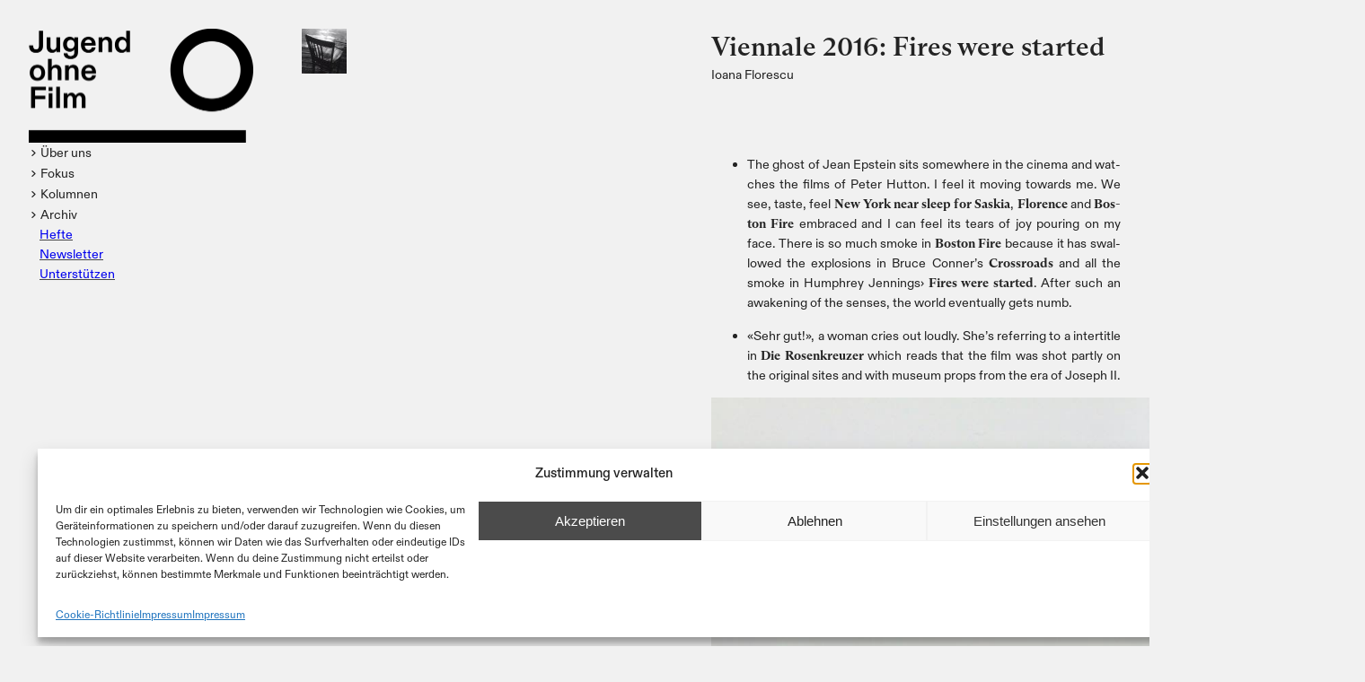

--- FILE ---
content_type: text/html; charset=UTF-8
request_url: https://jugendohnefilm.com/viennale-2016-fires-were-started/
body_size: 21648
content:
<!DOCTYPE html>
<html lang="de">
<head>
	<meta charset="UTF-8" />
	<meta name="viewport" content="width=device-width, initial-scale=1" />
<meta name='robots' content='max-image-preview:large' />
	<style>img:is([sizes="auto" i], [sizes^="auto," i]) { contain-intrinsic-size: 3000px 1500px }</style>
	<title>Viennale 2016: Fires were started - Jugend ohne Film</title>
<link rel="alternate" type="application/rss+xml" title="Jugend ohne Film &raquo; Feed" href="https://jugendohnefilm.com/feed/" />
<link rel="alternate" type="application/rss+xml" title="Jugend ohne Film &raquo; Kommentar-Feed" href="https://jugendohnefilm.com/comments/feed/" />
<link rel="alternate" type="application/rss+xml" title="Jugend ohne Film &raquo; Viennale 2016: Fires were started-Kommentar-Feed" href="https://jugendohnefilm.com/viennale-2016-fires-were-started/feed/" />
<script>
window._wpemojiSettings = {"baseUrl":"https:\/\/s.w.org\/images\/core\/emoji\/16.0.1\/72x72\/","ext":".png","svgUrl":"https:\/\/s.w.org\/images\/core\/emoji\/16.0.1\/svg\/","svgExt":".svg","source":{"concatemoji":"https:\/\/jugendohnefilm.com\/wp-includes\/js\/wp-emoji-release.min.js?ver=6.8.3"}};
/*! This file is auto-generated */
!function(s,n){var o,i,e;function c(e){try{var t={supportTests:e,timestamp:(new Date).valueOf()};sessionStorage.setItem(o,JSON.stringify(t))}catch(e){}}function p(e,t,n){e.clearRect(0,0,e.canvas.width,e.canvas.height),e.fillText(t,0,0);var t=new Uint32Array(e.getImageData(0,0,e.canvas.width,e.canvas.height).data),a=(e.clearRect(0,0,e.canvas.width,e.canvas.height),e.fillText(n,0,0),new Uint32Array(e.getImageData(0,0,e.canvas.width,e.canvas.height).data));return t.every(function(e,t){return e===a[t]})}function u(e,t){e.clearRect(0,0,e.canvas.width,e.canvas.height),e.fillText(t,0,0);for(var n=e.getImageData(16,16,1,1),a=0;a<n.data.length;a++)if(0!==n.data[a])return!1;return!0}function f(e,t,n,a){switch(t){case"flag":return n(e,"\ud83c\udff3\ufe0f\u200d\u26a7\ufe0f","\ud83c\udff3\ufe0f\u200b\u26a7\ufe0f")?!1:!n(e,"\ud83c\udde8\ud83c\uddf6","\ud83c\udde8\u200b\ud83c\uddf6")&&!n(e,"\ud83c\udff4\udb40\udc67\udb40\udc62\udb40\udc65\udb40\udc6e\udb40\udc67\udb40\udc7f","\ud83c\udff4\u200b\udb40\udc67\u200b\udb40\udc62\u200b\udb40\udc65\u200b\udb40\udc6e\u200b\udb40\udc67\u200b\udb40\udc7f");case"emoji":return!a(e,"\ud83e\udedf")}return!1}function g(e,t,n,a){var r="undefined"!=typeof WorkerGlobalScope&&self instanceof WorkerGlobalScope?new OffscreenCanvas(300,150):s.createElement("canvas"),o=r.getContext("2d",{willReadFrequently:!0}),i=(o.textBaseline="top",o.font="600 32px Arial",{});return e.forEach(function(e){i[e]=t(o,e,n,a)}),i}function t(e){var t=s.createElement("script");t.src=e,t.defer=!0,s.head.appendChild(t)}"undefined"!=typeof Promise&&(o="wpEmojiSettingsSupports",i=["flag","emoji"],n.supports={everything:!0,everythingExceptFlag:!0},e=new Promise(function(e){s.addEventListener("DOMContentLoaded",e,{once:!0})}),new Promise(function(t){var n=function(){try{var e=JSON.parse(sessionStorage.getItem(o));if("object"==typeof e&&"number"==typeof e.timestamp&&(new Date).valueOf()<e.timestamp+604800&&"object"==typeof e.supportTests)return e.supportTests}catch(e){}return null}();if(!n){if("undefined"!=typeof Worker&&"undefined"!=typeof OffscreenCanvas&&"undefined"!=typeof URL&&URL.createObjectURL&&"undefined"!=typeof Blob)try{var e="postMessage("+g.toString()+"("+[JSON.stringify(i),f.toString(),p.toString(),u.toString()].join(",")+"));",a=new Blob([e],{type:"text/javascript"}),r=new Worker(URL.createObjectURL(a),{name:"wpTestEmojiSupports"});return void(r.onmessage=function(e){c(n=e.data),r.terminate(),t(n)})}catch(e){}c(n=g(i,f,p,u))}t(n)}).then(function(e){for(var t in e)n.supports[t]=e[t],n.supports.everything=n.supports.everything&&n.supports[t],"flag"!==t&&(n.supports.everythingExceptFlag=n.supports.everythingExceptFlag&&n.supports[t]);n.supports.everythingExceptFlag=n.supports.everythingExceptFlag&&!n.supports.flag,n.DOMReady=!1,n.readyCallback=function(){n.DOMReady=!0}}).then(function(){return e}).then(function(){var e;n.supports.everything||(n.readyCallback(),(e=n.source||{}).concatemoji?t(e.concatemoji):e.wpemoji&&e.twemoji&&(t(e.twemoji),t(e.wpemoji)))}))}((window,document),window._wpemojiSettings);
</script>
<style id='wp-block-site-logo-inline-css'>
.wp-block-site-logo{box-sizing:border-box;line-height:0}.wp-block-site-logo a{display:inline-block;line-height:0}.wp-block-site-logo.is-default-size img{height:auto;width:120px}.wp-block-site-logo img{height:auto;max-width:100%}.wp-block-site-logo a,.wp-block-site-logo img{border-radius:inherit}.wp-block-site-logo.aligncenter{margin-left:auto;margin-right:auto;text-align:center}:root :where(.wp-block-site-logo.is-style-rounded){border-radius:9999px}
</style>
<style id='wp-block-paragraph-inline-css'>
.is-small-text{font-size:.875em}.is-regular-text{font-size:1em}.is-large-text{font-size:2.25em}.is-larger-text{font-size:3em}.has-drop-cap:not(:focus):first-letter{float:left;font-size:8.4em;font-style:normal;font-weight:100;line-height:.68;margin:.05em .1em 0 0;text-transform:uppercase}body.rtl .has-drop-cap:not(:focus):first-letter{float:none;margin-left:.1em}p.has-drop-cap.has-background{overflow:hidden}:root :where(p.has-background){padding:1.25em 2.375em}:where(p.has-text-color:not(.has-link-color)) a{color:inherit}p.has-text-align-left[style*="writing-mode:vertical-lr"],p.has-text-align-right[style*="writing-mode:vertical-rl"]{rotate:180deg}
</style>
<link rel='stylesheet' id='dashicons-css' href='https://jugendohnefilm.com/wp-includes/css/dashicons.min.css?ver=6.8.3' media='all' />
<style id='wp-block-group-inline-css'>
.wp-block-group{box-sizing:border-box}:where(.wp-block-group.wp-block-group-is-layout-constrained){position:relative}
</style>
<style id='wp-block-post-featured-image-inline-css'>
.wp-block-post-featured-image{margin-left:0;margin-right:0}.wp-block-post-featured-image a{display:block;height:100%}.wp-block-post-featured-image :where(img){box-sizing:border-box;height:auto;max-width:100%;vertical-align:bottom;width:100%}.wp-block-post-featured-image.alignfull img,.wp-block-post-featured-image.alignwide img{width:100%}.wp-block-post-featured-image .wp-block-post-featured-image__overlay.has-background-dim{background-color:#000;inset:0;position:absolute}.wp-block-post-featured-image{position:relative}.wp-block-post-featured-image .wp-block-post-featured-image__overlay.has-background-gradient{background-color:initial}.wp-block-post-featured-image .wp-block-post-featured-image__overlay.has-background-dim-0{opacity:0}.wp-block-post-featured-image .wp-block-post-featured-image__overlay.has-background-dim-10{opacity:.1}.wp-block-post-featured-image .wp-block-post-featured-image__overlay.has-background-dim-20{opacity:.2}.wp-block-post-featured-image .wp-block-post-featured-image__overlay.has-background-dim-30{opacity:.3}.wp-block-post-featured-image .wp-block-post-featured-image__overlay.has-background-dim-40{opacity:.4}.wp-block-post-featured-image .wp-block-post-featured-image__overlay.has-background-dim-50{opacity:.5}.wp-block-post-featured-image .wp-block-post-featured-image__overlay.has-background-dim-60{opacity:.6}.wp-block-post-featured-image .wp-block-post-featured-image__overlay.has-background-dim-70{opacity:.7}.wp-block-post-featured-image .wp-block-post-featured-image__overlay.has-background-dim-80{opacity:.8}.wp-block-post-featured-image .wp-block-post-featured-image__overlay.has-background-dim-90{opacity:.9}.wp-block-post-featured-image .wp-block-post-featured-image__overlay.has-background-dim-100{opacity:1}.wp-block-post-featured-image:where(.alignleft,.alignright){width:100%}
</style>
<style id='smb-sticky-style-inline-css'>
.dashicons{font-family:dashicons!important}.wp-block-smb-sticky *{box-sizing:border-box}.wp-block-smb-sticky.transformHidden{opacity:0;transform:translateY(-9999px)}.wp-block-smb-sticky .bpl_sticky_container_selector_advanced_wrapper{position:relative;width:100%}.wp-block-smb-sticky .bpl_sticky_content_parent{box-sizing:border-box;position:fixed;width:100%}.wp-block-smb-sticky .bpl_sticky_container_selector,.wp-block-smb-sticky .bpl_sticky_container_selector.bpl_sticky_container_selector_IsSticky{position:relative}.brsb-premium-overlay{align-items:center;-webkit-backdrop-filter:blur(1px);backdrop-filter:blur(1px);background:rgba(0,0,0,.55);display:flex;inset:0;justify-content:center;transition:opacity .3s ease;z-index:1000000}.brsb-premium-overlay-content{color:#fff;text-align:center}.brsb-upgrade-btn{background:#146ef5;border-radius:4px;color:#fff!important;display:inline-block;font-weight:600;margin-top:10px;padding:10px 18px;text-decoration:none!important}.brsb-upgrade-btn:hover{background:#005eeb}

</style>
<style id='wp-block-post-title-inline-css'>
.wp-block-post-title{box-sizing:border-box;word-break:break-word}.wp-block-post-title :where(a){display:inline-block;font-family:inherit;font-size:inherit;font-style:inherit;font-weight:inherit;letter-spacing:inherit;line-height:inherit;text-decoration:inherit}
</style>
<style id='wp-block-post-author-inline-css'>
.wp-block-post-author{box-sizing:border-box;display:flex;flex-wrap:wrap}.wp-block-post-author__byline{font-size:.5em;margin-bottom:0;margin-top:0;width:100%}.wp-block-post-author__avatar{margin-right:1em}.wp-block-post-author__bio{font-size:.7em;margin-bottom:.7em}.wp-block-post-author__content{flex-basis:0;flex-grow:1}.wp-block-post-author__name{margin:0}
</style>
<link rel='stylesheet' id='yarppRelatedCss-css' href='https://jugendohnefilm.com/wp-content/plugins/yet-another-related-posts-plugin/style/related.css?ver=5.30.11' media='all' />
<style id='wp-block-post-content-inline-css'>
.wp-block-post-content{display:flow-root}
</style>
<style id='wp-block-post-date-inline-css'>
.wp-block-post-date{box-sizing:border-box}
</style>
<style id='wp-block-columns-inline-css'>
.wp-block-columns{align-items:normal!important;box-sizing:border-box;display:flex;flex-wrap:wrap!important}@media (min-width:782px){.wp-block-columns{flex-wrap:nowrap!important}}.wp-block-columns.are-vertically-aligned-top{align-items:flex-start}.wp-block-columns.are-vertically-aligned-center{align-items:center}.wp-block-columns.are-vertically-aligned-bottom{align-items:flex-end}@media (max-width:781px){.wp-block-columns:not(.is-not-stacked-on-mobile)>.wp-block-column{flex-basis:100%!important}}@media (min-width:782px){.wp-block-columns:not(.is-not-stacked-on-mobile)>.wp-block-column{flex-basis:0;flex-grow:1}.wp-block-columns:not(.is-not-stacked-on-mobile)>.wp-block-column[style*=flex-basis]{flex-grow:0}}.wp-block-columns.is-not-stacked-on-mobile{flex-wrap:nowrap!important}.wp-block-columns.is-not-stacked-on-mobile>.wp-block-column{flex-basis:0;flex-grow:1}.wp-block-columns.is-not-stacked-on-mobile>.wp-block-column[style*=flex-basis]{flex-grow:0}:where(.wp-block-columns){margin-bottom:1.75em}:where(.wp-block-columns.has-background){padding:1.25em 2.375em}.wp-block-column{flex-grow:1;min-width:0;overflow-wrap:break-word;word-break:break-word}.wp-block-column.is-vertically-aligned-top{align-self:flex-start}.wp-block-column.is-vertically-aligned-center{align-self:center}.wp-block-column.is-vertically-aligned-bottom{align-self:flex-end}.wp-block-column.is-vertically-aligned-stretch{align-self:stretch}.wp-block-column.is-vertically-aligned-bottom,.wp-block-column.is-vertically-aligned-center,.wp-block-column.is-vertically-aligned-top{width:100%}
</style>
<style id='wp-block-spacer-inline-css'>
.wp-block-spacer{clear:both}
</style>
<style id='wp-block-search-inline-css'>
.wp-block-search__button{margin-left:10px;word-break:normal}.wp-block-search__button.has-icon{line-height:0}.wp-block-search__button svg{height:1.25em;min-height:24px;min-width:24px;width:1.25em;fill:currentColor;vertical-align:text-bottom}:where(.wp-block-search__button){border:1px solid #ccc;padding:6px 10px}.wp-block-search__inside-wrapper{display:flex;flex:auto;flex-wrap:nowrap;max-width:100%}.wp-block-search__label{width:100%}.wp-block-search__input{appearance:none;border:1px solid #949494;flex-grow:1;margin-left:0;margin-right:0;min-width:3rem;padding:8px;text-decoration:unset!important}.wp-block-search.wp-block-search__button-only .wp-block-search__button{box-sizing:border-box;display:flex;flex-shrink:0;justify-content:center;margin-left:0;max-width:100%}.wp-block-search.wp-block-search__button-only .wp-block-search__inside-wrapper{min-width:0!important;transition-property:width}.wp-block-search.wp-block-search__button-only .wp-block-search__input{flex-basis:100%;transition-duration:.3s}.wp-block-search.wp-block-search__button-only.wp-block-search__searchfield-hidden,.wp-block-search.wp-block-search__button-only.wp-block-search__searchfield-hidden .wp-block-search__inside-wrapper{overflow:hidden}.wp-block-search.wp-block-search__button-only.wp-block-search__searchfield-hidden .wp-block-search__input{border-left-width:0!important;border-right-width:0!important;flex-basis:0;flex-grow:0;margin:0;min-width:0!important;padding-left:0!important;padding-right:0!important;width:0!important}:where(.wp-block-search__input){font-family:inherit;font-size:inherit;font-style:inherit;font-weight:inherit;letter-spacing:inherit;line-height:inherit;text-transform:inherit}:where(.wp-block-search__button-inside .wp-block-search__inside-wrapper){border:1px solid #949494;box-sizing:border-box;padding:4px}:where(.wp-block-search__button-inside .wp-block-search__inside-wrapper) .wp-block-search__input{border:none;border-radius:0;padding:0 4px}:where(.wp-block-search__button-inside .wp-block-search__inside-wrapper) .wp-block-search__input:focus{outline:none}:where(.wp-block-search__button-inside .wp-block-search__inside-wrapper) :where(.wp-block-search__button){padding:4px 8px}.wp-block-search.aligncenter .wp-block-search__inside-wrapper{margin:auto}.wp-block[data-align=right] .wp-block-search.wp-block-search__button-only .wp-block-search__inside-wrapper{float:right}
</style>
<style id='wp-block-site-title-inline-css'>
.wp-block-site-title{box-sizing:border-box}.wp-block-site-title :where(a){color:inherit;font-family:inherit;font-size:inherit;font-style:inherit;font-weight:inherit;letter-spacing:inherit;line-height:inherit;text-decoration:inherit}
</style>
<style id='cf-frontend-style-inline-css'>
@font-face {
	font-family: 'Diatype Edu';
	font-weight: 400;
	src: url('https://jugendohnefilm.com/wp-content/uploads/2024/03/ABCDiatypeEdu-Regular.otf') format('OpenType');
}
@font-face {
	font-family: 'Diatype Edu';
	font-weight: 400;
	src: url('https://jugendohnefilm.com/wp-content/uploads/2024/03/ABCDiatypeEdu-RegularItalic.otf') format('OpenType');
}
@font-face {
	font-family: 'Diatype Edu';
	font-weight: 700;
	src: url('https://jugendohnefilm.com/wp-content/uploads/2024/03/EduArizonaText-Bold.otf') format('OpenType');
}
@font-face {
	font-family: 'Diatype Edu';
	font-weight: 700;
	src: url('https://jugendohnefilm.com/wp-content/uploads/2024/03/EduArizonaText-BoldItalic.otf') format('OpenType');
}
@font-face {
	font-family: 'Arizona';
	font-weight: 400;
	src: url('https://jugendohnefilm.com/wp-content/uploads/2024/03/EduArizonaText-Regular.otf') format('OpenType');
}
@font-face {
	font-family: 'Arizona';
	font-weight: 700;
	src: url('https://jugendohnefilm.com/wp-content/uploads/2024/03/EduArizonaText-Bold.otf') format('OpenType');
}
@font-face {
	font-family: 'Arizona';
	font-weight: 100;
	src: url('https://jugendohnefilm.com/wp-content/uploads/2024/03/EduArizonaText-Thin.otf') format('OpenType');
}
@font-face {
	font-family: 'Arizona';
	font-weight: 400;
	src: url('https://jugendohnefilm.com/wp-content/uploads/2024/03/EduArizonaText-RegularItalic.otf') format('OpenType');
}
@font-face {
	font-family: 'Arizona';
	font-weight: 700;
	src: url('https://jugendohnefilm.com/wp-content/uploads/2024/03/EduArizonaText-BoldItalic.otf') format('OpenType');
}
@font-face {
	font-family: 'Arizona';
	font-weight: 100;
	src: url('https://jugendohnefilm.com/wp-content/uploads/2024/03/EduArizonaText-ThinItalic.otf') format('OpenType');
}
@font-face {
	font-family: 'Arizona';
	font-weight: 500;
	src: url('https://jugendohnefilm.com/wp-content/uploads/2024/03/EduArizonaText-Medium.otf') format('OpenType');
}
@font-face {
	font-family: 'Arizona';
	font-weight: 500;
	src: url('https://jugendohnefilm.com/wp-content/uploads/2024/03/EduArizonaText-MediumItalic.otf') format('OpenType');
}
</style>
<style id='wp-emoji-styles-inline-css'>

	img.wp-smiley, img.emoji {
		display: inline !important;
		border: none !important;
		box-shadow: none !important;
		height: 1em !important;
		width: 1em !important;
		margin: 0 0.07em !important;
		vertical-align: -0.1em !important;
		background: none !important;
		padding: 0 !important;
	}
</style>
<style id='wp-block-library-inline-css'>
:root{--wp-admin-theme-color:#007cba;--wp-admin-theme-color--rgb:0,124,186;--wp-admin-theme-color-darker-10:#006ba1;--wp-admin-theme-color-darker-10--rgb:0,107,161;--wp-admin-theme-color-darker-20:#005a87;--wp-admin-theme-color-darker-20--rgb:0,90,135;--wp-admin-border-width-focus:2px;--wp-block-synced-color:#7a00df;--wp-block-synced-color--rgb:122,0,223;--wp-bound-block-color:var(--wp-block-synced-color)}@media (min-resolution:192dpi){:root{--wp-admin-border-width-focus:1.5px}}.wp-element-button{cursor:pointer}:root{--wp--preset--font-size--normal:16px;--wp--preset--font-size--huge:42px}:root .has-very-light-gray-background-color{background-color:#eee}:root .has-very-dark-gray-background-color{background-color:#313131}:root .has-very-light-gray-color{color:#eee}:root .has-very-dark-gray-color{color:#313131}:root .has-vivid-green-cyan-to-vivid-cyan-blue-gradient-background{background:linear-gradient(135deg,#00d084,#0693e3)}:root .has-purple-crush-gradient-background{background:linear-gradient(135deg,#34e2e4,#4721fb 50%,#ab1dfe)}:root .has-hazy-dawn-gradient-background{background:linear-gradient(135deg,#faaca8,#dad0ec)}:root .has-subdued-olive-gradient-background{background:linear-gradient(135deg,#fafae1,#67a671)}:root .has-atomic-cream-gradient-background{background:linear-gradient(135deg,#fdd79a,#004a59)}:root .has-nightshade-gradient-background{background:linear-gradient(135deg,#330968,#31cdcf)}:root .has-midnight-gradient-background{background:linear-gradient(135deg,#020381,#2874fc)}.has-regular-font-size{font-size:1em}.has-larger-font-size{font-size:2.625em}.has-normal-font-size{font-size:var(--wp--preset--font-size--normal)}.has-huge-font-size{font-size:var(--wp--preset--font-size--huge)}.has-text-align-center{text-align:center}.has-text-align-left{text-align:left}.has-text-align-right{text-align:right}#end-resizable-editor-section{display:none}.aligncenter{clear:both}.items-justified-left{justify-content:flex-start}.items-justified-center{justify-content:center}.items-justified-right{justify-content:flex-end}.items-justified-space-between{justify-content:space-between}.screen-reader-text{border:0;clip-path:inset(50%);height:1px;margin:-1px;overflow:hidden;padding:0;position:absolute;width:1px;word-wrap:normal!important}.screen-reader-text:focus{background-color:#ddd;clip-path:none;color:#444;display:block;font-size:1em;height:auto;left:5px;line-height:normal;padding:15px 23px 14px;text-decoration:none;top:5px;width:auto;z-index:100000}html :where(.has-border-color){border-style:solid}html :where([style*=border-top-color]){border-top-style:solid}html :where([style*=border-right-color]){border-right-style:solid}html :where([style*=border-bottom-color]){border-bottom-style:solid}html :where([style*=border-left-color]){border-left-style:solid}html :where([style*=border-width]){border-style:solid}html :where([style*=border-top-width]){border-top-style:solid}html :where([style*=border-right-width]){border-right-style:solid}html :where([style*=border-bottom-width]){border-bottom-style:solid}html :where([style*=border-left-width]){border-left-style:solid}html :where(img[class*=wp-image-]){height:auto;max-width:100%}:where(figure){margin:0 0 1em}html :where(.is-position-sticky){--wp-admin--admin-bar--position-offset:var(--wp-admin--admin-bar--height,0px)}@media screen and (max-width:600px){html :where(.is-position-sticky){--wp-admin--admin-bar--position-offset:0px}}
</style>
<style id='global-styles-inline-css'>
:root{--wp--preset--aspect-ratio--square: 1;--wp--preset--aspect-ratio--4-3: 4/3;--wp--preset--aspect-ratio--3-4: 3/4;--wp--preset--aspect-ratio--3-2: 3/2;--wp--preset--aspect-ratio--2-3: 2/3;--wp--preset--aspect-ratio--16-9: 16/9;--wp--preset--aspect-ratio--9-16: 9/16;--wp--preset--color--black: #000000;--wp--preset--color--cyan-bluish-gray: #abb8c3;--wp--preset--color--white: #ffffff;--wp--preset--color--pale-pink: #f78da7;--wp--preset--color--vivid-red: #cf2e2e;--wp--preset--color--luminous-vivid-orange: #ff6900;--wp--preset--color--luminous-vivid-amber: #fcb900;--wp--preset--color--light-green-cyan: #7bdcb5;--wp--preset--color--vivid-green-cyan: #00d084;--wp--preset--color--pale-cyan-blue: #8ed1fc;--wp--preset--color--vivid-cyan-blue: #0693e3;--wp--preset--color--vivid-purple: #9b51e0;--wp--preset--color--primary: #232323;--wp--preset--color--secondary: #424242;--wp--preset--color--foreground: #232323;--wp--preset--color--background: #f1f1f1;--wp--preset--color--tertiary: #464646;--wp--preset--gradient--vivid-cyan-blue-to-vivid-purple: linear-gradient(135deg,rgba(6,147,227,1) 0%,rgb(155,81,224) 100%);--wp--preset--gradient--light-green-cyan-to-vivid-green-cyan: linear-gradient(135deg,rgb(122,220,180) 0%,rgb(0,208,130) 100%);--wp--preset--gradient--luminous-vivid-amber-to-luminous-vivid-orange: linear-gradient(135deg,rgba(252,185,0,1) 0%,rgba(255,105,0,1) 100%);--wp--preset--gradient--luminous-vivid-orange-to-vivid-red: linear-gradient(135deg,rgba(255,105,0,1) 0%,rgb(207,46,46) 100%);--wp--preset--gradient--very-light-gray-to-cyan-bluish-gray: linear-gradient(135deg,rgb(238,238,238) 0%,rgb(169,184,195) 100%);--wp--preset--gradient--cool-to-warm-spectrum: linear-gradient(135deg,rgb(74,234,220) 0%,rgb(151,120,209) 20%,rgb(207,42,186) 40%,rgb(238,44,130) 60%,rgb(251,105,98) 80%,rgb(254,248,76) 100%);--wp--preset--gradient--blush-light-purple: linear-gradient(135deg,rgb(255,206,236) 0%,rgb(152,150,240) 100%);--wp--preset--gradient--blush-bordeaux: linear-gradient(135deg,rgb(254,205,165) 0%,rgb(254,45,45) 50%,rgb(107,0,62) 100%);--wp--preset--gradient--luminous-dusk: linear-gradient(135deg,rgb(255,203,112) 0%,rgb(199,81,192) 50%,rgb(65,88,208) 100%);--wp--preset--gradient--pale-ocean: linear-gradient(135deg,rgb(255,245,203) 0%,rgb(182,227,212) 50%,rgb(51,167,181) 100%);--wp--preset--gradient--electric-grass: linear-gradient(135deg,rgb(202,248,128) 0%,rgb(113,206,126) 100%);--wp--preset--gradient--midnight: linear-gradient(135deg,rgb(2,3,129) 0%,rgb(40,116,252) 100%);--wp--preset--font-size--small: 0.75rem;--wp--preset--font-size--medium: 0.9rem;--wp--preset--font-size--large: 1.296rem;--wp--preset--font-size--x-large: 1.866rem;--wp--preset--font-size--x-small: 0.625rem;--wp--preset--font-family--inter: Inter;--wp--preset--font-family--diatype-edu: Diatype Edu;--wp--preset--font-family--arizona: Arizona;--wp--preset--font-family--abc-diatype-edu: "ABC Diatype Edu";--wp--preset--spacing--20: 0.44rem;--wp--preset--spacing--30: 0.75rem;--wp--preset--spacing--40: 1rem;--wp--preset--spacing--50: 1.5rem;--wp--preset--spacing--60: 2rem;--wp--preset--spacing--70: 3rem;--wp--preset--spacing--80: 4rem;--wp--preset--shadow--natural: 6px 6px 9px rgba(0, 0, 0, 0.2);--wp--preset--shadow--deep: 12px 12px 50px rgba(0, 0, 0, 0.4);--wp--preset--shadow--sharp: 6px 6px 0px rgba(0, 0, 0, 0.2);--wp--preset--shadow--outlined: 6px 6px 0px -3px rgba(255, 255, 255, 1), 6px 6px rgba(0, 0, 0, 1);--wp--preset--shadow--crisp: 6px 6px 0px rgba(0, 0, 0, 1);}:root { --wp--style--global--content-size: 400px;--wp--style--global--wide-size: 1624px; }:where(body) { margin: 0; }.wp-site-blocks > .alignleft { float: left; margin-right: 2em; }.wp-site-blocks > .alignright { float: right; margin-left: 2em; }.wp-site-blocks > .aligncenter { justify-content: center; margin-left: auto; margin-right: auto; }:where(.wp-site-blocks) > * { margin-block-start: var(--wp--preset--spacing--50); margin-block-end: 0; }:where(.wp-site-blocks) > :first-child { margin-block-start: 0; }:where(.wp-site-blocks) > :last-child { margin-block-end: 0; }:root { --wp--style--block-gap: var(--wp--preset--spacing--50); }:root :where(.is-layout-flow) > :first-child{margin-block-start: 0;}:root :where(.is-layout-flow) > :last-child{margin-block-end: 0;}:root :where(.is-layout-flow) > *{margin-block-start: var(--wp--preset--spacing--50);margin-block-end: 0;}:root :where(.is-layout-constrained) > :first-child{margin-block-start: 0;}:root :where(.is-layout-constrained) > :last-child{margin-block-end: 0;}:root :where(.is-layout-constrained) > *{margin-block-start: var(--wp--preset--spacing--50);margin-block-end: 0;}:root :where(.is-layout-flex){gap: var(--wp--preset--spacing--50);}:root :where(.is-layout-grid){gap: var(--wp--preset--spacing--50);}.is-layout-flow > .alignleft{float: left;margin-inline-start: 0;margin-inline-end: 2em;}.is-layout-flow > .alignright{float: right;margin-inline-start: 2em;margin-inline-end: 0;}.is-layout-flow > .aligncenter{margin-left: auto !important;margin-right: auto !important;}.is-layout-constrained > .alignleft{float: left;margin-inline-start: 0;margin-inline-end: 2em;}.is-layout-constrained > .alignright{float: right;margin-inline-start: 2em;margin-inline-end: 0;}.is-layout-constrained > .aligncenter{margin-left: auto !important;margin-right: auto !important;}.is-layout-constrained > :where(:not(.alignleft):not(.alignright):not(.alignfull)){max-width: var(--wp--style--global--content-size);margin-left: auto !important;margin-right: auto !important;}.is-layout-constrained > .alignwide{max-width: var(--wp--style--global--wide-size);}body .is-layout-flex{display: flex;}.is-layout-flex{flex-wrap: wrap;align-items: center;}.is-layout-flex > :is(*, div){margin: 0;}body .is-layout-grid{display: grid;}.is-layout-grid > :is(*, div){margin: 0;}body{background-color: var(--wp--preset--color--background);color: var(--wp--preset--color--foreground);font-family: var(--wp--preset--font-family--abc-diatype-edu);font-size: var(--wp--preset--font-size--medium);font-style: normal;font-weight: 400;line-height: 1.57;padding-top: 0px;padding-right: var(--wp--preset--spacing--50);padding-bottom: 0px;padding-left: var(--wp--preset--spacing--50);}a:where(:not(.wp-element-button)){color: var(--wp--preset--color--primary);font-family: var(--wp--preset--font-family--abc-diatype-edu);text-decoration: none;}:root :where(a:where(:not(.wp-element-button)):hover){text-decoration: none;}h1, h2, h3, h4, h5, h6{font-family: var(--wp--preset--font-family--arizona);font-style: normal;font-weight: 500;}h1{font-family: var(--wp--preset--font-family--arizona);font-size: var(--wp--preset--font-size--x-large);line-height: 1.350308642;}h2{font-family: var(--wp--preset--font-family--arizona);font-size: var(--wp--preset--font-size--medium);line-height: 1.388888889;}h3{font-family: var(--wp--preset--font-family--arizona);font-size: var(--wp--preset--font-size--small);line-height: calc(1em + 0.5rem);}h4{font-family: var(--wp--preset--font-family--arizona);font-size: var(--wp--preset--font-size--x-small);line-height: 1.2;}h5{font-family: var(--wp--preset--font-family--arizona);font-size: var(--wp--preset--font-size--x-small);line-height: 1.2;text-transform: uppercase;}h6{font-family: var(--wp--preset--font-family--arizona);font-size: var(--wp--preset--font-size--x-small);font-weight: 400;line-height: 1.2;}:root :where(.wp-element-button, .wp-block-button__link){background-color: var(--wp--preset--color--primary);border-radius: 9999px;border-width: 0;color: var(--wp--preset--color--background);font-family: var(--wp--preset--font-family--diatype);font-size: inherit;line-height: inherit;padding-top: 0.375rem;padding-right: 1.5rem;padding-bottom: 0.375rem;padding-left: 1.5rem;text-decoration: none;}:root :where(.wp-element-button:hover, .wp-block-button__link:hover){background-color: var(--wp--preset--color--secondary);color: var(--wp--preset--color--background);}:root :where(.wp-element-button:focus, .wp-block-button__link:focus){background-color: var(--wp--preset--color--secondary);color: var(--wp--preset--color--background);}:root :where(.wp-element-button:active, .wp-block-button__link:active){background-color: var(--wp--preset--color--primary);color: var(--wp--preset--color--background);}:root :where(.wp-element-caption, .wp-block-audio figcaption, .wp-block-embed figcaption, .wp-block-gallery figcaption, .wp-block-image figcaption, .wp-block-table figcaption, .wp-block-video figcaption){font-family: var(--wp--preset--font-family--diatype);font-size: var(--wp--preset--font-size--medium);}.has-black-color{color: var(--wp--preset--color--black) !important;}.has-cyan-bluish-gray-color{color: var(--wp--preset--color--cyan-bluish-gray) !important;}.has-white-color{color: var(--wp--preset--color--white) !important;}.has-pale-pink-color{color: var(--wp--preset--color--pale-pink) !important;}.has-vivid-red-color{color: var(--wp--preset--color--vivid-red) !important;}.has-luminous-vivid-orange-color{color: var(--wp--preset--color--luminous-vivid-orange) !important;}.has-luminous-vivid-amber-color{color: var(--wp--preset--color--luminous-vivid-amber) !important;}.has-light-green-cyan-color{color: var(--wp--preset--color--light-green-cyan) !important;}.has-vivid-green-cyan-color{color: var(--wp--preset--color--vivid-green-cyan) !important;}.has-pale-cyan-blue-color{color: var(--wp--preset--color--pale-cyan-blue) !important;}.has-vivid-cyan-blue-color{color: var(--wp--preset--color--vivid-cyan-blue) !important;}.has-vivid-purple-color{color: var(--wp--preset--color--vivid-purple) !important;}.has-primary-color{color: var(--wp--preset--color--primary) !important;}.has-secondary-color{color: var(--wp--preset--color--secondary) !important;}.has-foreground-color{color: var(--wp--preset--color--foreground) !important;}.has-background-color{color: var(--wp--preset--color--background) !important;}.has-tertiary-color{color: var(--wp--preset--color--tertiary) !important;}.has-black-background-color{background-color: var(--wp--preset--color--black) !important;}.has-cyan-bluish-gray-background-color{background-color: var(--wp--preset--color--cyan-bluish-gray) !important;}.has-white-background-color{background-color: var(--wp--preset--color--white) !important;}.has-pale-pink-background-color{background-color: var(--wp--preset--color--pale-pink) !important;}.has-vivid-red-background-color{background-color: var(--wp--preset--color--vivid-red) !important;}.has-luminous-vivid-orange-background-color{background-color: var(--wp--preset--color--luminous-vivid-orange) !important;}.has-luminous-vivid-amber-background-color{background-color: var(--wp--preset--color--luminous-vivid-amber) !important;}.has-light-green-cyan-background-color{background-color: var(--wp--preset--color--light-green-cyan) !important;}.has-vivid-green-cyan-background-color{background-color: var(--wp--preset--color--vivid-green-cyan) !important;}.has-pale-cyan-blue-background-color{background-color: var(--wp--preset--color--pale-cyan-blue) !important;}.has-vivid-cyan-blue-background-color{background-color: var(--wp--preset--color--vivid-cyan-blue) !important;}.has-vivid-purple-background-color{background-color: var(--wp--preset--color--vivid-purple) !important;}.has-primary-background-color{background-color: var(--wp--preset--color--primary) !important;}.has-secondary-background-color{background-color: var(--wp--preset--color--secondary) !important;}.has-foreground-background-color{background-color: var(--wp--preset--color--foreground) !important;}.has-background-background-color{background-color: var(--wp--preset--color--background) !important;}.has-tertiary-background-color{background-color: var(--wp--preset--color--tertiary) !important;}.has-black-border-color{border-color: var(--wp--preset--color--black) !important;}.has-cyan-bluish-gray-border-color{border-color: var(--wp--preset--color--cyan-bluish-gray) !important;}.has-white-border-color{border-color: var(--wp--preset--color--white) !important;}.has-pale-pink-border-color{border-color: var(--wp--preset--color--pale-pink) !important;}.has-vivid-red-border-color{border-color: var(--wp--preset--color--vivid-red) !important;}.has-luminous-vivid-orange-border-color{border-color: var(--wp--preset--color--luminous-vivid-orange) !important;}.has-luminous-vivid-amber-border-color{border-color: var(--wp--preset--color--luminous-vivid-amber) !important;}.has-light-green-cyan-border-color{border-color: var(--wp--preset--color--light-green-cyan) !important;}.has-vivid-green-cyan-border-color{border-color: var(--wp--preset--color--vivid-green-cyan) !important;}.has-pale-cyan-blue-border-color{border-color: var(--wp--preset--color--pale-cyan-blue) !important;}.has-vivid-cyan-blue-border-color{border-color: var(--wp--preset--color--vivid-cyan-blue) !important;}.has-vivid-purple-border-color{border-color: var(--wp--preset--color--vivid-purple) !important;}.has-primary-border-color{border-color: var(--wp--preset--color--primary) !important;}.has-secondary-border-color{border-color: var(--wp--preset--color--secondary) !important;}.has-foreground-border-color{border-color: var(--wp--preset--color--foreground) !important;}.has-background-border-color{border-color: var(--wp--preset--color--background) !important;}.has-tertiary-border-color{border-color: var(--wp--preset--color--tertiary) !important;}.has-vivid-cyan-blue-to-vivid-purple-gradient-background{background: var(--wp--preset--gradient--vivid-cyan-blue-to-vivid-purple) !important;}.has-light-green-cyan-to-vivid-green-cyan-gradient-background{background: var(--wp--preset--gradient--light-green-cyan-to-vivid-green-cyan) !important;}.has-luminous-vivid-amber-to-luminous-vivid-orange-gradient-background{background: var(--wp--preset--gradient--luminous-vivid-amber-to-luminous-vivid-orange) !important;}.has-luminous-vivid-orange-to-vivid-red-gradient-background{background: var(--wp--preset--gradient--luminous-vivid-orange-to-vivid-red) !important;}.has-very-light-gray-to-cyan-bluish-gray-gradient-background{background: var(--wp--preset--gradient--very-light-gray-to-cyan-bluish-gray) !important;}.has-cool-to-warm-spectrum-gradient-background{background: var(--wp--preset--gradient--cool-to-warm-spectrum) !important;}.has-blush-light-purple-gradient-background{background: var(--wp--preset--gradient--blush-light-purple) !important;}.has-blush-bordeaux-gradient-background{background: var(--wp--preset--gradient--blush-bordeaux) !important;}.has-luminous-dusk-gradient-background{background: var(--wp--preset--gradient--luminous-dusk) !important;}.has-pale-ocean-gradient-background{background: var(--wp--preset--gradient--pale-ocean) !important;}.has-electric-grass-gradient-background{background: var(--wp--preset--gradient--electric-grass) !important;}.has-midnight-gradient-background{background: var(--wp--preset--gradient--midnight) !important;}.has-small-font-size{font-size: var(--wp--preset--font-size--small) !important;}.has-medium-font-size{font-size: var(--wp--preset--font-size--medium) !important;}.has-large-font-size{font-size: var(--wp--preset--font-size--large) !important;}.has-x-large-font-size{font-size: var(--wp--preset--font-size--x-large) !important;}.has-x-small-font-size{font-size: var(--wp--preset--font-size--x-small) !important;}.has-inter-font-family{font-family: var(--wp--preset--font-family--inter) !important;}.has-diatype-edu-font-family{font-family: var(--wp--preset--font-family--diatype-edu) !important;}.has-arizona-font-family{font-family: var(--wp--preset--font-family--arizona) !important;}.has-abc-diatype-edu-font-family{font-family: var(--wp--preset--font-family--abc-diatype-edu) !important;}strong {font-family: Arizona;
}

a:hover {text-decoration: underline;
}

a.filmtext {
text-decoration: underline;
}
:root :where(p){line-height: calc(1em + 0.5rem);margin-top: var(--wp--preset--spacing--30);margin-bottom: var(--wp--preset--spacing--30);}
:root :where(.wp-block-post-author.wp-block-post-author .wp-block-post-author__byline){font-size:inherit;}:root :where(.wp-block-post-author.wp-block-post-author .wp-block-post-author__name a){text-decoration:none;}:root :where(.wp-block-post-author.wp-block-post-author .wp-block-post-author__bio){font-size:inherit;margin:0;}:root :where(.wp-block-post-author .wp-block-post-author__avatar img){margin-top:4px;vertical-align:middle;}
:root :where(.wp-block-post-title){font-family: var(--wp--preset--font-family--diatype-edu);font-size: var(--wp--preset--font-size--medium);font-style: normal;font-weight: 500;line-height: 1.388888889;}
:root :where(.wp-block-post-title a:where(:not(.wp-element-button))){text-decoration: none;}
:root :where(.wp-block-post-title a:where(:not(.wp-element-button)):hover){text-decoration: underline;}
:root :where(.wp-block-search.wp-block-search__button-inside .wp-block-search__inside-wrapper .wp-block-search__input){border-radius:999px;}:root :where(.wp-block-search .wp-block-search__inside-wrapper){border-radius:999px;}:root :where(.wp-block-search :where(.wp-block-search__button-inside .wp-block-search__inside-wrapper) .wp-element-button.has-icon){padding:0.375rem;}
:root :where(.wp-block-site-title){font-family: var(--wp--preset--font-family--diatype-edu);font-size: var(--wp--preset--font-size--medium);font-style: normal;font-weight: 500;line-height: 1.388888889;}
:root :where(.wp-block-site-title a:where(:not(.wp-element-button))){text-decoration: none;}
:root :where(.wp-block-site-title a:where(:not(.wp-element-button)):hover){text-decoration: underline;}
</style>
<style id='core-block-supports-inline-css'>
.wp-container-core-group-is-layout-05dc1b6e > *{margin-block-start:0;margin-block-end:0;}.wp-container-core-group-is-layout-05dc1b6e > * + *{margin-block-start:0;margin-block-end:0;}.wp-container-core-group-is-layout-4b827052{gap:0;flex-direction:column;align-items:flex-start;}.wp-container-core-group-is-layout-fe9cc265{flex-direction:column;align-items:flex-start;}.wp-container-1{top:calc(0px + var(--wp-admin--admin-bar--position-offset, 0px));position:sticky;z-index:10;}.wp-container-content-9cfa9a5a{flex-grow:1;}.wp-container-core-columns-is-layout-28f84493{flex-wrap:nowrap;}.wp-container-core-group-is-layout-5c3c14bb{flex-wrap:nowrap;}.wp-container-core-group-is-layout-38f53e19{flex-wrap:nowrap;}.wp-container-core-group-is-layout-5a14aa71{flex-wrap:nowrap;justify-content:space-between;align-items:flex-start;}.wp-container-core-group-is-layout-83d01b4c{flex-wrap:nowrap;justify-content:space-between;align-items:flex-start;}
</style>
<style id='wp-block-template-skip-link-inline-css'>

		.skip-link.screen-reader-text {
			border: 0;
			clip-path: inset(50%);
			height: 1px;
			margin: -1px;
			overflow: hidden;
			padding: 0;
			position: absolute !important;
			width: 1px;
			word-wrap: normal !important;
		}

		.skip-link.screen-reader-text:focus {
			background-color: #eee;
			clip-path: none;
			color: #444;
			display: block;
			font-size: 1em;
			height: auto;
			left: 5px;
			line-height: normal;
			padding: 15px 23px 14px;
			text-decoration: none;
			top: 5px;
			width: auto;
			z-index: 100000;
		}
</style>
<link rel='stylesheet' id='eb-fullsite-style-css' href='https://jugendohnefilm.com/wp-content/uploads/eb-style/eb-style-edit-site.min.css?ver=e9d8737deb' media='all' />
<link rel='stylesheet' id='cmplz-general-css' href='https://jugendohnefilm.com/wp-content/plugins/complianz-gdpr/assets/css/cookieblocker.min.css?ver=1762171279' media='all' />
<link rel='stylesheet' id='epi-style-css' href='https://jugendohnefilm.com/wp-content/themes/epi/style.css?ver=1.0.0' media='all' />
<link rel='stylesheet' id='newsletter-css' href='https://jugendohnefilm.com/wp-content/plugins/newsletter/style.css?ver=9.0.7' media='all' />
<style id='wp-typography-custom-inline-css'>
sub, sup{font-size: 75%;line-height: 100%}sup{vertical-align: 60%}sub{vertical-align: -10%}.amp{font-family: Baskerville, "Goudy Old Style", Palatino, "Book Antiqua", "Warnock Pro", serif;font-size: 1.1em;font-style: italic;font-weight: normal;line-height: 1em}.caps{font-size: 90%}.dquo{margin-left: -0.4em}.quo{margin-left: -0.2em}.pull-single{margin-left: -0.15em}.push-single{margin-right: 0.15em}.pull-double{margin-left: -0.38em}.push-double{margin-right: 0.38em}
</style>
<style id='wp-typography-safari-font-workaround-inline-css'>
body {-webkit-font-feature-settings: "liga";font-feature-settings: "liga";-ms-font-feature-settings: normal;}
</style>
<link rel='stylesheet' id='essential-blocks-animation-css' href='https://jugendohnefilm.com/wp-content/plugins/accordion-toggle/assets/css/animate.min.css?ver=1.2.9' media='all' />
<link rel='stylesheet' id='essential-blocks-fontawesome-css' href='https://jugendohnefilm.com/wp-content/plugins/accordion-toggle/assets/css/fontawesome/css/all.min.css?ver=1.2.9' media='all' />
<script src="https://jugendohnefilm.com/wp-includes/js/dist/vendor/react.min.js?ver=18.3.1.1" id="react-js"></script>
<script src="https://jugendohnefilm.com/wp-includes/js/dist/vendor/react-dom.min.js?ver=18.3.1.1" id="react-dom-js"></script>
<script id="smb-sticky-view-script-js-before">
const smbbpipecheck = false;
</script>
<script src="https://jugendohnefilm.com/wp-content/plugins/sticky-menu-block/build/view.js?ver=2291bc0022413d4e9810" id="smb-sticky-view-script-js" defer data-wp-strategy="defer"></script>
<script src="https://jugendohnefilm.com/wp-includes/js/jquery/jquery.min.js?ver=3.7.1" id="jquery-core-js"></script>
<script src="https://jugendohnefilm.com/wp-includes/js/jquery/jquery-migrate.min.js?ver=3.4.1" id="jquery-migrate-js"></script>
<script src="https://jugendohnefilm.com/wp-content/plugins/sticky-menu-block/public/js/jq-sticky-anything.min.js?ver=2.0.1" id="stickyAnything-js"></script>
<script src="https://jugendohnefilm.com/wp-content/plugins/sticky-menu-or-anything-on-scroll/assets/js/jq-sticky-anything.min.js?ver=2.1.1" id="stickyAnythingLib-js"></script>
<link rel="https://api.w.org/" href="https://jugendohnefilm.com/wp-json/" /><link rel="alternate" title="JSON" type="application/json" href="https://jugendohnefilm.com/wp-json/wp/v2/posts/5865" /><link rel="EditURI" type="application/rsd+xml" title="RSD" href="https://jugendohnefilm.com/xmlrpc.php?rsd" />
<meta name="generator" content="WordPress 6.8.3" />
<link rel="canonical" href="https://jugendohnefilm.com/viennale-2016-fires-were-started/" />
<link rel='shortlink' href='https://jugendohnefilm.com/?p=5865' />
<link rel="alternate" title="oEmbed (JSON)" type="application/json+oembed" href="https://jugendohnefilm.com/wp-json/oembed/1.0/embed?url=https%3A%2F%2Fjugendohnefilm.com%2Fviennale-2016-fires-were-started%2F" />
<link rel="alternate" title="oEmbed (XML)" type="text/xml+oembed" href="https://jugendohnefilm.com/wp-json/oembed/1.0/embed?url=https%3A%2F%2Fjugendohnefilm.com%2Fviennale-2016-fires-were-started%2F&#038;format=xml" />
			<style>.cmplz-hidden {
					display: none !important;
				}</style><style class='wp-fonts-local'>
@font-face{font-family:Inter;font-style:normal;font-weight:100;font-display:fallback;src:url('https://jugendohnefilm.com/wp-content/themes/epi/assets/fonts/inter_normal_100.ttf') format('truetype');}
@font-face{font-family:Inter;font-style:normal;font-weight:200;font-display:fallback;src:url('https://jugendohnefilm.com/wp-content/themes/epi/assets/fonts/inter_normal_200.ttf') format('truetype');}
@font-face{font-family:Inter;font-style:normal;font-weight:300;font-display:fallback;src:url('https://jugendohnefilm.com/wp-content/themes/epi/assets/fonts/inter_normal_300.ttf') format('truetype');}
@font-face{font-family:Inter;font-style:normal;font-weight:400;font-display:fallback;src:url('https://jugendohnefilm.com/wp-content/themes/epi/assets/fonts/inter_normal_400.ttf') format('truetype');}
@font-face{font-family:Inter;font-style:normal;font-weight:500;font-display:fallback;src:url('https://jugendohnefilm.com/wp-content/themes/epi/assets/fonts/inter_normal_500.ttf') format('truetype');}
@font-face{font-family:Inter;font-style:normal;font-weight:600;font-display:fallback;src:url('https://jugendohnefilm.com/wp-content/themes/epi/assets/fonts/inter_normal_600.ttf') format('truetype');}
@font-face{font-family:Inter;font-style:normal;font-weight:700;font-display:fallback;src:url('https://jugendohnefilm.com/wp-content/themes/epi/assets/fonts/inter_normal_700.ttf') format('truetype');}
@font-face{font-family:Inter;font-style:normal;font-weight:800;font-display:fallback;src:url('https://jugendohnefilm.com/wp-content/themes/epi/assets/fonts/inter_normal_800.ttf') format('truetype');}
@font-face{font-family:Inter;font-style:normal;font-weight:900;font-display:fallback;src:url('https://jugendohnefilm.com/wp-content/themes/epi/assets/fonts/inter_normal_900.ttf') format('truetype');}
@font-face{font-family:"Diatype Edu";font-style:normal;font-weight:400;font-display:fallback;src:url('https://jugendohnefilm.com/wp-content/uploads/2024/03/ABCDiatypeEdu-Regular.otf') format('opentype');}
@font-face{font-family:"Diatype Edu";font-style:normal;font-weight:700;font-display:fallback;src:url('https://jugendohnefilm.com/wp-content/uploads/2024/03/EduArizonaText-Bold.otf') format('opentype');}
@font-face{font-family:"Diatype Edu";font-style:oblique;font-weight:700;font-display:fallback;src:url('https://jugendohnefilm.com/wp-content/uploads/2024/03/EduArizonaText-Bold.otf') format('opentype');}
@font-face{font-family:"Diatype Edu";font-style:oblique;font-weight:400;font-display:fallback;src:url('https://jugendohnefilm.com/wp-content/uploads/2024/03/ABCDiatypeEdu-Regular.otf') format('opentype');}
@font-face{font-family:Arizona;font-style:normal;font-weight:400;font-display:fallback;src:url('https://jugendohnefilm.com/wp-content/uploads/2024/03/EduArizonaText-Regular.otf') format('opentype');}
@font-face{font-family:Arizona;font-style:normal;font-weight:700;font-display:fallback;src:url('https://jugendohnefilm.com/wp-content/uploads/2024/03/EduArizonaText-Bold.otf') format('opentype');}
@font-face{font-family:Arizona;font-style:normal;font-weight:100;font-display:fallback;src:url('https://jugendohnefilm.com/wp-content/uploads/2024/03/EduArizonaText-Thin.otf') format('opentype');}
@font-face{font-family:Arizona;font-style:italic;font-weight:400;font-display:fallback;src:url('https://jugendohnefilm.com/wp-content/uploads/2024/03/EduArizonaText-Regular.otf') format('opentype');}
@font-face{font-family:Arizona;font-style:italic;font-weight:700;font-display:fallback;src:url('https://jugendohnefilm.com/wp-content/uploads/2024/03/EduArizonaText-Bold.otf') format('opentype');}
@font-face{font-family:Arizona;font-style:italic;font-weight:100;font-display:fallback;src:url('https://jugendohnefilm.com/wp-content/uploads/2024/03/EduArizonaText-Thin.otf') format('opentype');}
@font-face{font-family:Arizona;font-style:normal;font-weight:500;font-display:fallback;src:url('https://jugendohnefilm.com/wp-content/uploads/2024/03/EduArizonaText-Medium.otf') format('opentype');}
@font-face{font-family:Arizona;font-style:italic;font-weight:500;font-display:fallback;src:url('https://jugendohnefilm.com/wp-content/uploads/2024/03/EduArizonaText-Medium.otf') format('opentype');}
@font-face{font-family:"ABC Diatype Edu";font-style:normal;font-weight:900;font-display:fallback;src:url('https://jugendohnefilm.com/wp-content/uploads/fonts/ABCDiatypeEdu-Black.otf') format('opentype');}
@font-face{font-family:"ABC Diatype Edu";font-style:italic;font-weight:900;font-display:fallback;src:url('https://jugendohnefilm.com/wp-content/uploads/fonts/ABCDiatypeEdu-BlackItalic.otf') format('opentype');}
@font-face{font-family:"ABC Diatype Edu";font-style:normal;font-weight:700;font-display:fallback;src:url('https://jugendohnefilm.com/wp-content/uploads/fonts/ABCDiatypeEdu-Bold.otf') format('opentype');}
@font-face{font-family:"ABC Diatype Edu";font-style:italic;font-weight:700;font-display:fallback;src:url('https://jugendohnefilm.com/wp-content/uploads/fonts/ABCDiatypeEdu-BoldItalic.otf') format('opentype');}
@font-face{font-family:"ABC Diatype Edu";font-style:normal;font-weight:800;font-display:fallback;src:url('https://jugendohnefilm.com/wp-content/uploads/fonts/ABCDiatypeEdu-Heavy.otf') format('opentype');}
@font-face{font-family:"ABC Diatype Edu";font-style:italic;font-weight:800;font-display:fallback;src:url('https://jugendohnefilm.com/wp-content/uploads/fonts/ABCDiatypeEdu-HeavyItalic.otf') format('opentype');}
@font-face{font-family:"ABC Diatype Edu";font-style:normal;font-weight:300;font-display:fallback;src:url('https://jugendohnefilm.com/wp-content/uploads/fonts/ABCDiatypeEdu-Light.otf') format('opentype');}
@font-face{font-family:"ABC Diatype Edu";font-style:italic;font-weight:300;font-display:fallback;src:url('https://jugendohnefilm.com/wp-content/uploads/fonts/ABCDiatypeEdu-LightItalic.otf') format('opentype');}
@font-face{font-family:"ABC Diatype Edu";font-style:normal;font-weight:500;font-display:fallback;src:url('https://jugendohnefilm.com/wp-content/uploads/fonts/ABCDiatypeEdu-Medium.otf') format('opentype');}
@font-face{font-family:"ABC Diatype Edu";font-style:italic;font-weight:500;font-display:fallback;src:url('https://jugendohnefilm.com/wp-content/uploads/fonts/ABCDiatypeEdu-MediumItalic.otf') format('opentype');}
@font-face{font-family:"ABC Diatype Edu";font-style:normal;font-weight:400;font-display:fallback;src:url('https://jugendohnefilm.com/wp-content/uploads/fonts/ABCDiatypeEdu-Regular.otf') format('opentype');}
@font-face{font-family:"ABC Diatype Edu";font-style:italic;font-weight:400;font-display:fallback;src:url('https://jugendohnefilm.com/wp-content/uploads/fonts/ABCDiatypeEdu-RegularItalic.otf') format('opentype');}
@font-face{font-family:"ABC Diatype Edu";font-style:normal;font-weight:100;font-display:fallback;src:url('https://jugendohnefilm.com/wp-content/uploads/fonts/ABCDiatypeEdu-Thin.otf') format('opentype');}
@font-face{font-family:"ABC Diatype Edu";font-style:italic;font-weight:100;font-display:fallback;src:url('https://jugendohnefilm.com/wp-content/uploads/fonts/ABCDiatypeEdu-ThinItalic.otf') format('opentype');}
</style>
</head>

<body data-cmplz=1 class="wp-singular post-template-default single single-post postid-5865 single-format-standard wp-custom-logo wp-embed-responsive wp-theme-epi metaslider-plugin">

<div class="wp-site-blocks">
<div class="wp-block-group is-layout-constrained wp-block-group-is-layout-constrained">
<div class="wp-block-columns alignwide is-layout-flex wp-container-core-columns-is-layout-28f84493 wp-block-columns-is-layout-flex">
<div class="wp-block-column is-layout-flow wp-block-column-is-layout-flow" style="flex-basis:25%">
<div class="wp-block-group is-layout-flow wp-block-group-is-layout-flow wp-container-1 is-position-sticky" style="padding-top:var(--wp--preset--spacing--50);padding-bottom:var(--wp--preset--spacing--50)"><header class="wp-block-template-part">
<div class="wp-block-group is-vertical is-layout-flex wp-container-core-group-is-layout-fe9cc265 wp-block-group-is-layout-flex"><div class="wp-block-site-logo"><a href="https://jugendohnefilm.com/" class="custom-logo-link" rel="home"><img width="250" height="127" src="https://jugendohnefilm.com/wp-content/uploads/2024/03/Logo-Jof.png" class="custom-logo" alt="Jugend ohne Film" decoding="async" /></a></div>


<div class="wp-block-group text-decoration: none; is-vertical is-layout-flex wp-container-core-group-is-layout-4b827052 wp-block-group-is-layout-flex">
<div class="wp-block-accordion-toggle-accordion-toggle  root-eb-accordion-dnvu2"><div class="eb-parent-wrapper eb-parent-eb-accordion-dnvu2 "><div class="eb-accordion-container eb-accordion-dnvu2" data-accordion-type="accordion" data-tab-icon="fas fa-angle-right" data-expanded-icon="fas fa-angle-down" data-transition-duration="500"><div class="eb-accordion-inner">
<div class="wp-block-accordion-toggle-accordion-item eb-accordion-item-4vuqp eb-accordion-wrapper" data-clickable="false"><div class="eb-accordion-title-wrapper eb-accordion-title-wrapper-eb-accordion-dnvu2" tabindex="0"><span class="eb-accordion-icon-wrapper eb-accordion-icon-wrapper-eb-accordion-dnvu2"><span class="fas fa-angle-right eb-accordion-icon"></span></span><div class="eb-accordion-title-content-wrap title-content-eb-accordion-dnvu2"><p class="eb-accordion-title">Über uns</p></div></div><div class="eb-accordion-content-wrapper eb-accordion-content-wrapper-eb-accordion-dnvu2"><div class="eb-accordion-content">
<p>„Eine ganze Welt öffnet sich diesem Erstaunen, dieser Bewunderung, Erkenntnis, Liebe und wird vom Blick aufgesogen.“ (Jean Epstein)</p>
</div></div></div>



<div class="wp-block-accordion-toggle-accordion-item eb-accordion-item-zmxt4 eb-accordion-wrapper" data-clickable="false"><div class="eb-accordion-title-wrapper eb-accordion-title-wrapper-eb-accordion-dnvu2" tabindex="0"><span class="eb-accordion-icon-wrapper eb-accordion-icon-wrapper-eb-accordion-dnvu2"><span class="fas fa-angle-right eb-accordion-icon"></span></span><div class="eb-accordion-title-content-wrap title-content-eb-accordion-dnvu2"><p class="eb-accordion-title">Fokus</p></div></div><div class="eb-accordion-content-wrapper eb-accordion-content-wrapper-eb-accordion-dnvu2"><div class="eb-accordion-content">
<p><a href="https://jugendohnefilm.com/autrice-actrice-juliet-berto/" data-type="page" data-id="14152">Autrice/Actrice – Juliet Berto</a></p>



<p><a href="https://jugendohnefilm.com/zum-filmkritik-workshop-bei-der-48-duisburger-filmwoche/" data-type="page" data-id="13959">Duisburger Filmwoche 2024</a></p>



<p><a href="https://jugendohnefilm.com/schlagende-wetter/" data-type="page" data-id="13714">Schlagende Wetter</a></p>



<p><a href="https://jugendohnefilm.com/en-relation-jean-claude-biette/" data-type="page" data-id="13421">En Relation – Jean-Claude Biette</a></p>
</div></div></div>



<div class="wp-block-accordion-toggle-accordion-item eb-accordion-item-4jkwn eb-accordion-wrapper" data-clickable="false"><div class="eb-accordion-title-wrapper eb-accordion-title-wrapper-eb-accordion-dnvu2" tabindex="0"><span class="eb-accordion-icon-wrapper eb-accordion-icon-wrapper-eb-accordion-dnvu2"><span class="fas fa-angle-right eb-accordion-icon"></span></span><div class="eb-accordion-title-content-wrap title-content-eb-accordion-dnvu2"><p class="eb-accordion-title">Kolumnen</p></div></div><div class="eb-accordion-content-wrapper eb-accordion-content-wrapper-eb-accordion-dnvu2"><div class="eb-accordion-content">
<p><a href="https://jugendohnefilm.com/kassiber/" data-type="page" data-id="12749">Kassiber</a></p>



<p><a href="https://jugendohnefilm.com/taubenblicke/" data-type="link" data-id="https://jugendohnefilm.com/taubenblicke/">Taubenblicke</a></p>



<p><a href="https://jugendohnefilm.com/etalagen/" data-type="page" data-id="12775">Etalagen</a></p>



<p><a href="https://jugendohnefilm.com/cine-amandi/" data-type="page" data-id="12777">cine amandi</a></p>



<p><a href="https://jugendohnefilm.com/Lissabonner-Kleinigkeiten/" data-type="page" data-id="12777">Lissabonner Kleinigkeiten</a></p>
</div></div></div>



<div class="wp-block-accordion-toggle-accordion-item eb-accordion-item-r7tzg eb-accordion-wrapper" data-clickable="false"><div class="eb-accordion-title-wrapper eb-accordion-title-wrapper-eb-accordion-dnvu2" tabindex="0"><span class="eb-accordion-icon-wrapper eb-accordion-icon-wrapper-eb-accordion-dnvu2"><span class="fas fa-angle-right eb-accordion-icon"></span></span><div class="eb-accordion-title-content-wrap title-content-eb-accordion-dnvu2"><p class="eb-accordion-title">Archiv</p></div></div><div class="eb-accordion-content-wrapper eb-accordion-content-wrapper-eb-accordion-dnvu2"><div class="eb-accordion-content">
<p><a href="https://jugendohnefilm.com/die-filme-von-peter-und-zsoka-nestler/" data-type="page" data-id="13213">Die Filme von Peter und Zsóka Nestler</a></p>



<p><a href="https://jugendohnefilm.com/von-filmen-schreiben-de-facto/" data-type="page" data-id="12899">De Facto von Selma Doborac</a></p>



<p><a href="https://jugendohnefilm.com/journalprint/" data-type="page" data-id="7534">Journal</a></p>



<p><a href="https://jugendohnefilm.com/dialoge/" data-type="page" data-id="9803">Dialoge</a></p>
</div></div></div>
</div></div></div></div>



<div class="wp-block-group is-layout-flow wp-container-core-group-is-layout-05dc1b6e wp-block-group-is-layout-flow" style="padding-right:var(--wp--preset--spacing--30);padding-left:var(--wp--preset--spacing--30)">
<p><a href="http://www.jof-lesen.com/" data-type="link" data-id="http://www.jof-lesen.com/">Hefte</a></p>



<p><a href="https://jugendohnefilm.com/newsletter/" data-type="link" data-id="https://jugendohnefilm.com/newsletter/">Newsletter</a></p>



<p><a href="https://jugendohnefilm.com/unterstuetzen/">Unterstützen</a></p>
</div>
</div>
</div>
</header></div>
</div>



<div class="wp-block-column is-vertically-aligned-top is-layout-flow wp-block-column-is-layout-flow" style="padding-top:0;padding-bottom:0;flex-basis:37.5%"><figure style="margin-top:var(--wp--preset--spacing--50);margin-bottom:0;" class="wp-block-post-featured-image"><img width="50" height="50" src="https://jugendohnefilm.com/wp-content/uploads/2016/10/new-york-near-sleep-for-saskia-50x50.jpg" class="attachment-post-thumbnail size-post-thumbnail wp-post-image" alt="" style="object-fit:cover;" decoding="async" /></figure>

<div 
  class="align wp-block-smb-sticky" 
  id="smbStickyMenu-2" 
  data-attributes="{&quot;topPosition&quot;:30,&quot;background&quot;:{&quot;color&quot;:&quot;rgba(51, 51, 51, 0)&quot;,&quot;type&quot;:&quot;solid&quot;,&quot;gradient&quot;:&quot;linear-gradient(135deg, #4527a4, #8344c5)&quot;,&quot;image&quot;:[],&quot;position&quot;:&quot;center center&quot;,&quot;attachment&quot;:&quot;initial&quot;,&quot;repeat&quot;:&quot;no-repeat&quot;,&quot;size&quot;:&quot;cover&quot;,&quot;overlayColor&quot;:&quot;#000000b3&quot;,&quot;styles&quot;:&quot;background: rgba(51, 51, 51, 0);&quot;},&quot;padding&quot;:{&quot;vertical&quot;:&quot;0px&quot;,&quot;horizontal&quot;:&quot;0px&quot;,&quot;side&quot;:2,&quot;top&quot;:&quot;0px&quot;,&quot;right&quot;:&quot;0px&quot;,&quot;bottom&quot;:&quot;0px&quot;,&quot;left&quot;:&quot;0px&quot;,&quot;styles&quot;:&quot;0px 0px&quot;},&quot;align&quot;:&quot;&quot;,&quot;minScreenWidth&quot;:0,&quot;maxScreenWidth&quot;:99999,&quot;stickyContent&quot;:{&quot;stickyWidth&quot;:&quot;100%&quot;,&quot;alignment&quot;:&quot;center&quot;,&quot;stickyMode&quot;:&quot;default&quot;,&quot;stickyBackground&quot;:{&quot;color&quot;:&quot;&quot;},&quot;margin&quot;:{&quot;top&quot;:&quot;0px&quot;,&quot;left&quot;:&quot;0px&quot;,&quot;right&quot;:&quot;0px&quot;,&quot;bottom&quot;:&quot;0px&quot;},&quot;border&quot;:{&quot;color&quot;:&quot;&quot;,&quot;style&quot;:&quot;&quot;,&quot;width&quot;:&quot;&quot;},&quot;stickyBorder&quot;:{&quot;color&quot;:&quot;&quot;,&quot;style&quot;:&quot;&quot;,&quot;width&quot;:&quot;&quot;},&quot;radius&quot;:{&quot;top&quot;:&quot;0px&quot;,&quot;left&quot;:&quot;0px&quot;,&quot;right&quot;:&quot;0px&quot;,&quot;bottom&quot;:&quot;0px&quot;},&quot;stickyRadius&quot;:{&quot;top&quot;:&quot;0px&quot;,&quot;left&quot;:&quot;0px&quot;,&quot;right&quot;:&quot;0px&quot;,&quot;bottom&quot;:&quot;0px&quot;},&quot;shadow&quot;:[],&quot;stickyShadow&quot;:[],&quot;stickyModesSection&quot;:&quot;whileInView&quot;,&quot;zindex&quot;:999,&quot;stickyWithinContainer&quot;:false,&quot;stickySectionSelector&quot;:&quot;&quot;,&quot;stickyPosition&quot;:{&quot;vertical&quot;:&quot;0%&quot;,&quot;horizontal&quot;:&quot;50%&quot;},&quot;stickyAnimationName&quot;:&quot;none&quot;,&quot;stickyAnimationDuration&quot;:0.5,&quot;stickyAnimationStyles&quot;:{&quot;none&quot;:{&quot;transform&quot;:{&quot;stickyTransform&quot;:&quot;0px&quot;,&quot;normalTransform&quot;:&quot;0px&quot;},&quot;opacity&quot;:{&quot;stickyOpacity&quot;:1,&quot;normalOpacity&quot;:1}},&quot;fade&quot;:{&quot;transform&quot;:{&quot;stickyTransform&quot;:&quot;0px&quot;,&quot;normalTransform&quot;:&quot;0px&quot;},&quot;opacity&quot;:{&quot;stickyOpacity&quot;:1,&quot;normalOpacity&quot;:0}},&quot;slide&quot;:{&quot;transform&quot;:{&quot;stickyTransform&quot;:&quot;0px&quot;,&quot;normalTransform&quot;:&quot;-100%&quot;},&quot;opacity&quot;:{&quot;stickyOpacity&quot;:1,&quot;normalOpacity&quot;:0}},&quot;scale&quot;:{&quot;transform&quot;:{&quot;stickyTransform&quot;:1,&quot;normalTransform&quot;:0.8},&quot;opacity&quot;:{&quot;stickyOpacity&quot;:1,&quot;normalOpacity&quot;:0}},&quot;zoom&quot;:{&quot;transform&quot;:{&quot;stickyTransform&quot;:1,&quot;normalTransform&quot;:0.5},&quot;opacity&quot;:{&quot;stickyOpacity&quot;:1,&quot;normalOpacity&quot;:0}}},&quot;stickyPositionOffset&quot;:&quot;0px&quot;,&quot;stickyEasingFunction&quot;:&quot;ease-in-out&quot;,&quot;stickyAnimationDelay&quot;:0,&quot;stickyTigerOnScroll&quot;:0,&quot;hideOnScrollUp&quot;:false,&quot;isShrink&quot;:false,&quot;stickyContentWidth&quot;:&quot;650px&quot;}}" 
  
>


	<div class='smbStickyMenu'>
			</div>
</div>
</div>



<div class="wp-block-column is-vertically-aligned-top is-layout-flow wp-block-column-is-layout-flow" style="padding-top:0;padding-right:0;padding-bottom:0;padding-left:0;flex-basis:37.5%">
<div class="wp-block-group is-layout-flow wp-block-group-is-layout-flow" style="margin-top:var(--wp--preset--spacing--50);margin-bottom:var(--wp--preset--spacing--50)"><h1 style="padding-bottom:0;margin-top:0;margin-bottom:0;" class="wp-block-post-title has-x-large-font-size has-arizona-font-family">Viennale 2016: Fires were started</h1>

<div style="padding-bottom:var(--wp--preset--spacing--80);padding-left:0;padding-top:0;margin-top:0;margin-bottom:0;margin-left:0;margin-right:0;" class="wp-block-post-author wp-container-content-9cfa9a5a"><div class="wp-block-post-author__content"><p class="wp-block-post-author__name">Ioana Florescu</p></div></div>

<div class="entry-content wp-block-post-content is-layout-flow wp-block-post-content-is-layout-flow"><ul>
<li style="text-align: justify;">The ghost of Jean Epstein sits some­whe­re in the cine­ma and wat­ches the films of Peter Hut­ton. I&nbsp;feel it moving towards me. We see, tas­te, feel <strong>New York near sleep for Saskia</strong>, <strong>Flo­rence</strong> and <strong>Bos­ton Fire</strong> embra­ced and I&nbsp;can feel its tears of joy pou­ring on my face. The­re is so much smo­ke in <strong>Bos­ton Fire</strong> becau­se it has swal­lo­wed the explo­si­ons in Bruce Conner’s <strong>Cross­roads</strong> and all the smo­ke in Hum­phrey Jen­nings› <strong>Fires were star­ted</strong>. After such an awa­ke­ning of the sen­ses, the world even­tual­ly gets&nbsp;numb.</li>
</ul>
<ul style="text-align: justify;">
<li>«Sehr gut!», a&nbsp;woman cries out loud­ly. She’s refer­ring to a&nbsp;inter­tit­le in&nbsp;<strong>Die Rosen­kreu­zer</strong>&nbsp;which reads that the film was shot part­ly on the ori­gi­nal sites and with muse­um props from the era of Joseph II.</li>
</ul>
<p><img srcset="https://jugendohnefilm.com/wp-content/uploads/2016/10/14799831_10208923022407707_1055358412_o-120x120.jpg 120w, https://jugendohnefilm.com/wp-content/uploads/2016/10/14799831_10208923022407707_1055358412_o-150x150.jpg 150w, https://jugendohnefilm.com/wp-content/uploads/2016/10/14799831_10208923022407707_1055358412_o-225x300.jpg 225w, https://jugendohnefilm.com/wp-content/uploads/2016/10/14799831_10208923022407707_1055358412_o-768x1024.jpg 768w, https://jugendohnefilm.com/wp-content/uploads/2016/10/14799831_10208923022407707_1055358412_o.jpg 960w" sizes="(min-width: 768px) 960px, (min-width: 225px) 768px, (min-width: 150px) 225px, (min-width: 120px) 150px, 120px" class="aligncenter size-large wp-image-5870" alt="USB-Stick von Innovative Film Austria" width="728" height="970"></p>
<ul style="text-align: justify;">
<li>I feel that the­re is a&nbsp;gre­at simi­la­ri­ty bet­ween what Rivet­te does to Wut­he­ring Heights in <strong>Hur­le­vent</strong> and what Pia­lat does to Van Gogh. Wha­te­ver it is I&nbsp;mean by it, it would be blas­phe­my to put it in a&nbsp;key note. But it has some­thing to do with scrat­ching polish with one’s fin­gers until the nails break and one’s hands bleed. Just like Lucas Belvaux breaks the win­dow with his hands in <strong>Hur­le­vent </strong>and they bleed. I&nbsp;may be&nbsp;wrong.</li>
</ul>
<ul style="text-align: justify;">
<li>I have a&nbsp;thing for sce­nes in which cha­rac­ters regain their eye­sight, even if they are not par­ti­cu­lar­ly accom­plished and make no spe­cial use of the pos­si­bi­li­ties this motif opens&nbsp;up.</li>
</ul>
<ul style="text-align: justify;">
<li>Does­n’t <strong>Res­ter Ver­ti­cal</strong> make one ask him/​herself if cine­ma is tired with cine­ma? Or is the film about&nbsp;that?</li>
</ul>
<ul style="text-align: justify;">
<li>Tip: The­re are memo­ry sticks pro­vi­ded by Inno­va­ti­ve Film Aus­tria lay­ing around. 4GB, con­tai­ning the cata­lo­gue as PDF&nbsp;file.</li>
</ul>
<ul>
<li style="text-align: justify;">The­re is<em> one</em> fun­ny sce­ne in <strong>Pater­son</strong>, it is the one in which someone accu­ses the lamen­tingly phi­lo­so­phi­zing guy who got left by his girl­fri­end that he is just play­ing an act. And he repli­es “I <em>am</em> an&nbsp;actor”.</li>
</ul>
<div class="yarpp yarpp-related yarpp-related-website yarpp-template-list">
<!-- YARPP List -->
<br><br><u>Ähn­li­che&nbsp;Texte:</u><br>
<a href="https://jugendohnefilm.com/viennale-notiz-baeume-im-wind/" rel="bookmark" title="Viennale Notiz: Bäume im&nbsp;Wind">Vien­na­le Notiz: Bäu­me im&nbsp;Wind</a> <small>Patrick über die Kate­go­rie der Ein­fach­heit in man­chen Fil­men&nbsp;der…</small>
<a href="https://jugendohnefilm.com/viennale-2016-woody-allens-fury/" rel="bookmark" title="Viennale 2016: Woody Allen’s Fury">Vien­na­le 2016: Woo­dy Allen’s Fury</a> <small>The spi­rit of Aus­ter­litz got Ioa­na con­fu­sed as she’s daydreaming…</small>
<a href="https://jugendohnefilm.com/viennale-2016-at-sea/" rel="bookmark" title="Viennale 2016: At&nbsp;Sea">Vien­na­le 2016: At&nbsp;Sea</a> <small>The fever con­ti­nues; Ioa­na is par­ty­ing; At Sea is perfect…</small>
</div>
</div>

<div class="wp-block-post-date"><time datetime="2016-10-23T12:57:26+01:00"><a href="https://jugendohnefilm.com/viennale-2016-fires-were-started/">23. Oktober 2016</a></time></div></div>
</div>
</div>


<footer class="alignwide wp-block-template-part">
<div style="height:192px" aria-hidden="true" class="wp-block-spacer"></div>



<div class="wp-block-columns is-layout-flex wp-container-core-columns-is-layout-28f84493 wp-block-columns-is-layout-flex">
<div class="wp-block-column is-layout-flow wp-block-column-is-layout-flow" style="flex-basis:25%"><form role="search" method="get" action="https://jugendohnefilm.com/" class="wp-block-search__no-button wp-block-search"    ><label class="wp-block-search__label screen-reader-text" for="wp-block-search__input-3" >Suchen</label><div class="wp-block-search__inside-wrapper "  style="width: 100%"><input class="wp-block-search__input" id="wp-block-search__input-3" placeholder="Nach Texten suchen …" value="" type="search" name="s" required /></div></form></div>



<div class="wp-block-column is-layout-flow wp-block-column-is-layout-flow"></div>
</div>



<div class="wp-block-group is-content-justification-space-between is-nowrap is-layout-flex wp-container-core-group-is-layout-83d01b4c wp-block-group-is-layout-flex" style="padding-top:0;padding-bottom:var(--wp--preset--spacing--50)">
<div class="wp-block-group wp-container-content-9cfa9a5a is-content-justification-space-between is-nowrap is-layout-flex wp-container-core-group-is-layout-5a14aa71 wp-block-group-is-layout-flex" style="padding-top:var(--wp--preset--spacing--40);padding-bottom:var(--wp--preset--spacing--40)">
<div class="wp-block-group is-nowrap is-layout-flex wp-container-core-group-is-layout-5c3c14bb wp-block-group-is-layout-flex" style="margin-top:var(--wp--preset--spacing--30);margin-bottom:var(--wp--preset--spacing--30)"><p style="line-height:1.388888889;" class="wp-block-site-title"><a href="https://jugendohnefilm.com" target="_self" rel="home">Jugend ohne Film</a></p>


<p><a href="http://www.jof-lesen.com">Hefte</a> / <a href="https://jugendohnefilm.com/newsletter/" data-type="page" data-id="12581">Newsletter</a> / <a href="https://www.facebook.com/JugendOhneFilm">Facebook</a> / <a href="https://www.instagram.com/jugendohnefilm/">Instagram</a> </p>
</div>



<div class="wp-block-group is-nowrap is-layout-flex wp-container-core-group-is-layout-38f53e19 wp-block-group-is-layout-flex" style="margin-top:var(--wp--preset--spacing--30);margin-bottom:var(--wp--preset--spacing--30);padding-top:0;padding-right:0;padding-bottom:0;padding-left:0">
<p class="has-text-align-right"> <a href="https://jugendohnefilm.com/impressum/" data-type="page" data-id="605">Impressum</a> / <a href="https://jugendohnefilm.com/cookie-richtlinie-eu/" data-type="page" data-id="12694">Cookie-Richtlinie (EU)</a></p>
</div>
</div>
</div>
</footer></div>
</div>
<script type="speculationrules">
{"prefetch":[{"source":"document","where":{"and":[{"href_matches":"\/*"},{"not":{"href_matches":["\/wp-*.php","\/wp-admin\/*","\/wp-content\/uploads\/*","\/wp-content\/*","\/wp-content\/plugins\/*","\/wp-content\/themes\/epi\/*","\/*\\?(.+)"]}},{"not":{"selector_matches":"a[rel~=\"nofollow\"]"}},{"not":{"selector_matches":".no-prefetch, .no-prefetch a"}}]},"eagerness":"conservative"}]}
</script>

<!-- Consent Management powered by Complianz | GDPR/CCPA Cookie Consent https://wordpress.org/plugins/complianz-gdpr -->
<div id="cmplz-cookiebanner-container"><div class="cmplz-cookiebanner cmplz-hidden banner-1 banner-a optin cmplz-bottom cmplz-categories-type-view-preferences" aria-modal="true" data-nosnippet="true" role="dialog" aria-live="polite" aria-labelledby="cmplz-header-1-optin" aria-describedby="cmplz-message-1-optin">
	<div class="cmplz-header">
		<div class="cmplz-logo"></div>
		<div class="cmplz-title" id="cmplz-header-1-optin">Zustimmung verwalten</div>
		<div class="cmplz-close" tabindex="0" role="button" aria-label="Dialog schließen">
			<svg aria-hidden="true" focusable="false" data-prefix="fas" data-icon="times" class="svg-inline--fa fa-times fa-w-11" role="img" xmlns="http://www.w3.org/2000/svg" viewBox="0 0 352 512"><path fill="currentColor" d="M242.72 256l100.07-100.07c12.28-12.28 12.28-32.19 0-44.48l-22.24-22.24c-12.28-12.28-32.19-12.28-44.48 0L176 189.28 75.93 89.21c-12.28-12.28-32.19-12.28-44.48 0L9.21 111.45c-12.28 12.28-12.28 32.19 0 44.48L109.28 256 9.21 356.07c-12.28 12.28-12.28 32.19 0 44.48l22.24 22.24c12.28 12.28 32.2 12.28 44.48 0L176 322.72l100.07 100.07c12.28 12.28 32.2 12.28 44.48 0l22.24-22.24c12.28-12.28 12.28-32.19 0-44.48L242.72 256z"></path></svg>
		</div>
	</div>

	<div class="cmplz-divider cmplz-divider-header"></div>
	<div class="cmplz-body">
		<div class="cmplz-message" id="cmplz-message-1-optin">Um dir ein optimales Erlebnis zu bieten, verwenden wir Technologien wie Cookies, um Geräteinformationen zu speichern und/oder darauf zuzugreifen. Wenn du diesen Technologien zustimmst, können wir Daten wie das Surfverhalten oder eindeutige IDs auf dieser Website verarbeiten. Wenn du deine Zustimmung nicht erteilst oder zurückziehst, können bestimmte Merkmale und Funktionen beeinträchtigt werden.</div>
		<!-- categories start -->
		<div class="cmplz-categories">
			<details class="cmplz-category cmplz-functional" >
				<summary>
						<span class="cmplz-category-header">
							<span class="cmplz-category-title">Funktional</span>
							<span class='cmplz-always-active'>
								<span class="cmplz-banner-checkbox">
									<input type="checkbox"
										   id="cmplz-functional-optin"
										   data-category="cmplz_functional"
										   class="cmplz-consent-checkbox cmplz-functional"
										   size="40"
										   value="1"/>
									<label class="cmplz-label" for="cmplz-functional-optin"><span class="screen-reader-text">Funktional</span></label>
								</span>
								Immer aktiv							</span>
							<span class="cmplz-icon cmplz-open">
								<svg xmlns="http://www.w3.org/2000/svg" viewBox="0 0 448 512"  height="18" ><path d="M224 416c-8.188 0-16.38-3.125-22.62-9.375l-192-192c-12.5-12.5-12.5-32.75 0-45.25s32.75-12.5 45.25 0L224 338.8l169.4-169.4c12.5-12.5 32.75-12.5 45.25 0s12.5 32.75 0 45.25l-192 192C240.4 412.9 232.2 416 224 416z"/></svg>
							</span>
						</span>
				</summary>
				<div class="cmplz-description">
					<span class="cmplz-description-functional">Die technische Speicherung oder der Zugang ist unbedingt erforderlich für den rechtmäßigen Zweck, die Nutzung eines bestimmten Dienstes zu ermöglichen, der vom Teilnehmer oder Nutzer ausdrücklich gewünscht wird, oder für den alleinigen Zweck, die Übertragung einer Nachricht über ein elektronisches Kommunikationsnetz durchzuführen.</span>
				</div>
			</details>

			<details class="cmplz-category cmplz-preferences" >
				<summary>
						<span class="cmplz-category-header">
							<span class="cmplz-category-title">Vorlieben</span>
							<span class="cmplz-banner-checkbox">
								<input type="checkbox"
									   id="cmplz-preferences-optin"
									   data-category="cmplz_preferences"
									   class="cmplz-consent-checkbox cmplz-preferences"
									   size="40"
									   value="1"/>
								<label class="cmplz-label" for="cmplz-preferences-optin"><span class="screen-reader-text">Vorlieben</span></label>
							</span>
							<span class="cmplz-icon cmplz-open">
								<svg xmlns="http://www.w3.org/2000/svg" viewBox="0 0 448 512"  height="18" ><path d="M224 416c-8.188 0-16.38-3.125-22.62-9.375l-192-192c-12.5-12.5-12.5-32.75 0-45.25s32.75-12.5 45.25 0L224 338.8l169.4-169.4c12.5-12.5 32.75-12.5 45.25 0s12.5 32.75 0 45.25l-192 192C240.4 412.9 232.2 416 224 416z"/></svg>
							</span>
						</span>
				</summary>
				<div class="cmplz-description">
					<span class="cmplz-description-preferences">Die technische Speicherung oder der Zugriff ist für den rechtmäßigen Zweck der Speicherung von Präferenzen erforderlich, die nicht vom Abonnenten oder Benutzer angefordert wurden.</span>
				</div>
			</details>

			<details class="cmplz-category cmplz-statistics" >
				<summary>
						<span class="cmplz-category-header">
							<span class="cmplz-category-title">Statistiken</span>
							<span class="cmplz-banner-checkbox">
								<input type="checkbox"
									   id="cmplz-statistics-optin"
									   data-category="cmplz_statistics"
									   class="cmplz-consent-checkbox cmplz-statistics"
									   size="40"
									   value="1"/>
								<label class="cmplz-label" for="cmplz-statistics-optin"><span class="screen-reader-text">Statistiken</span></label>
							</span>
							<span class="cmplz-icon cmplz-open">
								<svg xmlns="http://www.w3.org/2000/svg" viewBox="0 0 448 512"  height="18" ><path d="M224 416c-8.188 0-16.38-3.125-22.62-9.375l-192-192c-12.5-12.5-12.5-32.75 0-45.25s32.75-12.5 45.25 0L224 338.8l169.4-169.4c12.5-12.5 32.75-12.5 45.25 0s12.5 32.75 0 45.25l-192 192C240.4 412.9 232.2 416 224 416z"/></svg>
							</span>
						</span>
				</summary>
				<div class="cmplz-description">
					<span class="cmplz-description-statistics">Die technische Speicherung oder der Zugriff, der ausschließlich zu statistischen Zwecken erfolgt.</span>
					<span class="cmplz-description-statistics-anonymous">Die technische Speicherung oder der Zugriff, der ausschließlich zu anonymen statistischen Zwecken verwendet wird. Ohne eine Vorladung, die freiwillige Zustimmung deines Internetdienstanbieters oder zusätzliche Aufzeichnungen von Dritten können die zu diesem Zweck gespeicherten oder abgerufenen Informationen allein in der Regel nicht dazu verwendet werden, dich zu identifizieren.</span>
				</div>
			</details>
			<details class="cmplz-category cmplz-marketing" >
				<summary>
						<span class="cmplz-category-header">
							<span class="cmplz-category-title">Marketing</span>
							<span class="cmplz-banner-checkbox">
								<input type="checkbox"
									   id="cmplz-marketing-optin"
									   data-category="cmplz_marketing"
									   class="cmplz-consent-checkbox cmplz-marketing"
									   size="40"
									   value="1"/>
								<label class="cmplz-label" for="cmplz-marketing-optin"><span class="screen-reader-text">Marketing</span></label>
							</span>
							<span class="cmplz-icon cmplz-open">
								<svg xmlns="http://www.w3.org/2000/svg" viewBox="0 0 448 512"  height="18" ><path d="M224 416c-8.188 0-16.38-3.125-22.62-9.375l-192-192c-12.5-12.5-12.5-32.75 0-45.25s32.75-12.5 45.25 0L224 338.8l169.4-169.4c12.5-12.5 32.75-12.5 45.25 0s12.5 32.75 0 45.25l-192 192C240.4 412.9 232.2 416 224 416z"/></svg>
							</span>
						</span>
				</summary>
				<div class="cmplz-description">
					<span class="cmplz-description-marketing">Die technische Speicherung oder der Zugriff ist erforderlich, um Nutzerprofile zu erstellen, um Werbung zu versenden oder um den Nutzer auf einer Website oder über mehrere Websites hinweg zu ähnlichen Marketingzwecken zu verfolgen.</span>
				</div>
			</details>
		</div><!-- categories end -->
			</div>

	<div class="cmplz-links cmplz-information">
		<ul>
			<li><a class="cmplz-link cmplz-manage-options cookie-statement" href="#" data-relative_url="#cmplz-manage-consent-container">Optionen verwalten</a></li>
			<li><a class="cmplz-link cmplz-manage-third-parties cookie-statement" href="#" data-relative_url="#cmplz-cookies-overview">Dienste verwalten</a></li>
			<li><a class="cmplz-link cmplz-manage-vendors tcf cookie-statement" href="#" data-relative_url="#cmplz-tcf-wrapper">Verwalten von {vendor_count}-Lieferanten</a></li>
			<li><a class="cmplz-link cmplz-external cmplz-read-more-purposes tcf" target="_blank" rel="noopener noreferrer nofollow" href="https://cookiedatabase.org/tcf/purposes/" aria-label="Weitere Informationen zu den Zwecken von TCF findest du in der Cookie-Datenbank.">Lese mehr über diese Zwecke</a></li>
		</ul>
			</div>

	<div class="cmplz-divider cmplz-footer"></div>

	<div class="cmplz-buttons">
		<button class="cmplz-btn cmplz-accept">Akzeptieren</button>
		<button class="cmplz-btn cmplz-deny">Ablehnen</button>
		<button class="cmplz-btn cmplz-view-preferences">Einstellungen ansehen</button>
		<button class="cmplz-btn cmplz-save-preferences">Einstellungen speichern</button>
		<a class="cmplz-btn cmplz-manage-options tcf cookie-statement" href="#" data-relative_url="#cmplz-manage-consent-container">Einstellungen ansehen</a>
			</div>

	
	<div class="cmplz-documents cmplz-links">
		<ul>
			<li><a class="cmplz-link cookie-statement" href="#" data-relative_url="">{title}</a></li>
			<li><a class="cmplz-link privacy-statement" href="#" data-relative_url="">{title}</a></li>
			<li><a class="cmplz-link impressum" href="#" data-relative_url="">{title}</a></li>
		</ul>
			</div>
</div>
</div>
					<div id="cmplz-manage-consent" data-nosnippet="true"><button class="cmplz-btn cmplz-hidden cmplz-manage-consent manage-consent-1">Zustimmung verwalten</button>

</div><script src="https://jugendohnefilm.com/wp-content/plugins/accordion-toggle/dist/frontend.js?ver=1.2.9" id="essential-blocks-controls-frontend-js"></script>
<script src="https://jugendohnefilm.com/wp-content/plugins/accordion-toggle/dist/frontend/index.js?ver=1.2.9" id="essential-blocks-accordion-frontend-js"></script>
<script id="wp-block-template-skip-link-js-after">
	( function() {
		var skipLinkTarget = document.querySelector( 'main' ),
			sibling,
			skipLinkTargetID,
			skipLink;

		// Early exit if a skip-link target can't be located.
		if ( ! skipLinkTarget ) {
			return;
		}

		/*
		 * Get the site wrapper.
		 * The skip-link will be injected in the beginning of it.
		 */
		sibling = document.querySelector( '.wp-site-blocks' );

		// Early exit if the root element was not found.
		if ( ! sibling ) {
			return;
		}

		// Get the skip-link target's ID, and generate one if it doesn't exist.
		skipLinkTargetID = skipLinkTarget.id;
		if ( ! skipLinkTargetID ) {
			skipLinkTargetID = 'wp--skip-link--target';
			skipLinkTarget.id = skipLinkTargetID;
		}

		// Create the skip link.
		skipLink = document.createElement( 'a' );
		skipLink.classList.add( 'skip-link', 'screen-reader-text' );
		skipLink.id = 'wp-skip-link';
		skipLink.href = '#' + skipLinkTargetID;
		skipLink.innerText = 'Zum Inhalt springen';

		// Inject the skip link.
		sibling.parentElement.insertBefore( skipLink, sibling );
	}() );
	
</script>
<script id="page-scroll-to-id-plugin-script-js-extra">
var mPS2id_params = {"instances":{"mPS2id_instance_0":{"selector":"a[href*='#']:not([href='#'])","autoSelectorMenuLinks":"true","excludeSelector":"a[href^='#tab-'], a[href^='#tabs-'], a[data-toggle]:not([data-toggle='tooltip']), a[data-slide], a[data-vc-tabs], a[data-vc-accordion], a.screen-reader-text.skip-link","scrollSpeed":800,"autoScrollSpeed":"true","scrollEasing":"easeInOutQuint","scrollingEasing":"easeOutQuint","forceScrollEasing":"false","pageEndSmoothScroll":"true","stopScrollOnUserAction":"false","autoCorrectScroll":"false","autoCorrectScrollExtend":"false","layout":"vertical","offset":0,"dummyOffset":"false","highlightSelector":"","clickedClass":"mPS2id-clicked","targetClass":"mPS2id-target","highlightClass":"mPS2id-highlight","forceSingleHighlight":"false","keepHighlightUntilNext":"false","highlightByNextTarget":"false","appendHash":"false","scrollToHash":"true","scrollToHashForAll":"true","scrollToHashDelay":0,"scrollToHashUseElementData":"true","scrollToHashRemoveUrlHash":"false","disablePluginBelow":0,"adminDisplayWidgetsId":"true","adminTinyMCEbuttons":"true","unbindUnrelatedClickEvents":"false","unbindUnrelatedClickEventsSelector":"","normalizeAnchorPointTargets":"false","encodeLinks":"false"}},"total_instances":"1","shortcode_class":"_ps2id"};
</script>
<script src="https://jugendohnefilm.com/wp-content/plugins/page-scroll-to-id/js/page-scroll-to-id.min.js?ver=1.7.9" id="page-scroll-to-id-plugin-script-js"></script>
<script id="stickThis-js-extra">
var sticky_anything_engage = {"element":"","topspace":"0","minscreenwidth":"0","maxscreenwidth":"999999","zindex":"1","legacymode":"","dynamicmode":"","debugmode":"","pushup":"","adminbar":"1"};
</script>
<script src="https://jugendohnefilm.com/wp-content/plugins/sticky-menu-or-anything-on-scroll/assets/js/stickThis.js?ver=2.1.1" id="stickThis-js"></script>
<script src="https://jugendohnefilm.com/wp-content/plugins/responsify-wp/src/picturefill.3.0.1.min.js" id="picturefill-js"></script>
<script id="newsletter-js-extra">
var newsletter_data = {"action_url":"https:\/\/jugendohnefilm.com\/wp-admin\/admin-ajax.php"};
</script>
<script src="https://jugendohnefilm.com/wp-content/plugins/newsletter/main.js?ver=9.0.7" id="newsletter-js"></script>
<script src="https://jugendohnefilm.com/wp-content/plugins/wp-typography/js/clean-clipboard.min.js?ver=5.11.0" id="wp-typography-cleanup-clipboard-js"></script>
<script src="https://jugendohnefilm.com/wp-content/plugins/accordion-toggle/assets/js/eb-animation-load.js?ver=1.2.9" id="essential-blocks-eb-animation-js"></script>
<script id="cmplz-cookiebanner-js-extra">
var complianz = {"prefix":"cmplz_","user_banner_id":"1","set_cookies":[],"block_ajax_content":"","banner_version":"21","version":"7.4.3","store_consent":"","do_not_track_enabled":"1","consenttype":"optin","region":"eu","geoip":"","dismiss_timeout":"","disable_cookiebanner":"","soft_cookiewall":"","dismiss_on_scroll":"","cookie_expiry":"365","url":"https:\/\/jugendohnefilm.com\/wp-json\/complianz\/v1\/","locale":"lang=de&locale=de_DE","set_cookies_on_root":"","cookie_domain":"","current_policy_id":"22","cookie_path":"\/","categories":{"statistics":"Statistiken","marketing":"Marketing"},"tcf_active":"","placeholdertext":"Klicke hier, um {category}-Cookies zu akzeptieren und diesen Inhalt zu aktivieren","css_file":"https:\/\/jugendohnefilm.com\/wp-content\/uploads\/complianz\/css\/banner-{banner_id}-{type}.css?v=21","page_links":{"eu":{"cookie-statement":{"title":"Cookie-Richtlinie ","url":"https:\/\/jugendohnefilm.com\/cookie-richtlinie-eu\/"},"privacy-statement":{"title":"Impressum","url":"https:\/\/jugendohnefilm.com\/impressum\/"},"impressum":{"title":"Impressum","url":"https:\/\/jugendohnefilm.com\/impressum\/"}},"us":{"impressum":{"title":"Impressum","url":"https:\/\/jugendohnefilm.com\/impressum\/"}},"uk":{"impressum":{"title":"Impressum","url":"https:\/\/jugendohnefilm.com\/impressum\/"}},"ca":{"impressum":{"title":"Impressum","url":"https:\/\/jugendohnefilm.com\/impressum\/"}},"au":{"impressum":{"title":"Impressum","url":"https:\/\/jugendohnefilm.com\/impressum\/"}},"za":{"impressum":{"title":"Impressum","url":"https:\/\/jugendohnefilm.com\/impressum\/"}},"br":{"impressum":{"title":"Impressum","url":"https:\/\/jugendohnefilm.com\/impressum\/"}}},"tm_categories":"","forceEnableStats":"","preview":"","clean_cookies":"","aria_label":"Klicke hier, um {category}-Cookies zu akzeptieren und diesen Inhalt zu aktivieren"};
</script>
<script defer src="https://jugendohnefilm.com/wp-content/plugins/complianz-gdpr/cookiebanner/js/complianz.min.js?ver=1762171279" id="cmplz-cookiebanner-js"></script>
<!-- Statistics script Complianz GDPR/CCPA -->
						<script type="text/plain"							data-category="statistics">window['gtag_enable_tcf_support'] = false;
window.dataLayer = window.dataLayer || [];
function gtag(){dataLayer.push(arguments);}
gtag('js', new Date());
gtag('config', '', {
	cookie_flags:'secure;samesite=none',
	
});
</script></body>
</html>


--- FILE ---
content_type: application/javascript
request_url: https://jugendohnefilm.com/wp-content/plugins/sticky-menu-block/build/view.js?ver=2291bc0022413d4e9810
body_size: 3433
content:
(()=>{"use strict";var t={338:(t,n,e)=>{var r=e(795);n.H=r.createRoot,r.hydrateRoot},795:t=>{t.exports=window.ReactDOM}},n={};const e=window.React;var r=function e(r){var o=n[r];if(void 0!==o)return o.exports;var a=n[r]={exports:{}};return t[r](a,a.exports,e),a.exports}(338);const o="smbStickyMenu",a=(t="")=>t?t?.replace(/<([a-z][a-z0-9]*)\b([^>]*)>/gi,(t,n,e)=>{const r=["style","href","target","rel","class"];return["b","strong","i","em","span","a","br"].includes(n.toLowerCase())?`<${n}${e.replace(/([a-z0-9-]+)=["'][^"']*["']/gi,(t,n)=>r.includes(n.toLowerCase())?t:"")}>`:t?.replace(/</g,"&lt;").replace(/>/g,"&gt;")}):"",i="linear-gradient(135deg, #0040E3, #18D4FD)",s=(t,n)=>{return null==(e=n)||""===e||Array.isArray(e)&&0===e.length||"object"==typeof e&&0===Object.keys(e).length||"string"==typeof e&&""===e.trim()||"number"==typeof e&&0===e?"":`${t}: ${n};`;var e},c=(t,n=!0,e=!0,r=!0)=>{const{type:o="solid",color:a="",gradient:c=i,image:l={},position:m="center center",attachment:y="",repeat:p="",size:d="",overlayColor:f=""}=t||{};return"gradient"===o&&e?s("background",c):"image"===o&&r?`background: url(${l?.url});\n\t\t\t\t${s("background-color",f)}\n\t\t\t\t${s("background-position",m)}\n\t\t\t\t${s("background-size",d)}\n\t\t\t\t${s("background-repeat",p)}\n\t\t\t\t${s("background-attachment",y)}\n\t\t\t\t${s("background-repeat",p)}\n\t\t\t\tbackground-blend-mode: overlay;`:n&&s("background",a)},l=(t,n="box")=>{let e="";return t?.map((r,o)=>{const{hOffset:a="0px",vOffset:i="0px",blur:s="0px",spreed:c="0px",color:l="#e7f0fe",isInset:m=!1}=r||{},y=m?"inset":"",p=`${a} ${i} ${s}`,d=o+1>=t.length?"":", ";e+="text"===n?`${p} ${l}${d}`:`${p} ${c} ${l} ${y}${d}`}),e||""},m=t=>{const{side:n=2,vertical:e="0px",horizontal:r="0px",top:o="0px",right:a="0px",bottom:i="0px",left:s="0px"}=t||{};return 2===n?`${e} ${r}`:`${o} ${a} ${i} ${s}`},y=t=>{if(!t)return"";if("string"==typeof t)return t;if("object"==typeof t&&!Array.isArray(t)){const n=["top","right","bottom","left"];return n.map(n=>t[n]||"").every(t=>!t)?"":n.map(n=>t[n]||"0").join(" ")}return""},p=t=>{switch(t){case"left":return"\n        margin-left: 0;\n        margin-right: auto;\n      ";case"center":default:return"\n        margin-left: auto;\n        margin-right: auto;\n      ";case"right":return"\n        margin-left: auto;\n        margin-right: 0;\n      "}},d=({attributes:t,id:n})=>{const{background:r,padding:i,stickyContent:s}=t,{stickyBackground:d,margin:f={top:"0px",left:"0px",right:"0px",bottom:"0px"},border:u={color:"",style:"",width:""},stickyBorder:$={color:"",style:"",width:""},radius:k={top:"0px",left:"0px",right:"0px",bottom:"0px"},stickyRadius:b={top:"0px",left:"0px",right:"0px",bottom:"0px"},shadow:g=[],stickyShadow:h=[],stickyAnimationStyles:x={none:{transform:{stickyTransform:"0px",normalTransform:"0px"},opacity:{stickyOpacity:1,normalOpacity:1}},fade:{transform:{stickyTransform:"0px",normalTransform:"0px"},opacity:{stickyOpacity:1,normalOpacity:0}},slide:{transform:{stickyTransform:"0px",normalTransform:"-100%"},opacity:{stickyOpacity:1,normalOpacity:0}},scale:{transform:{stickyTransform:1,normalTransform:.8},opacity:{stickyOpacity:1,normalOpacity:0}},zoom:{transform:{stickyTransform:1,normalTransform:.5},opacity:{stickyOpacity:1,normalOpacity:0}}},stickyMode:_="default",stickyEasingFunction:w="ease-in-out",stickyAnimationDelay:v=0,stickyAnimationDuration:S=.5,stickyAnimationName:T="none",stickyWidth:O="100%",alignment:E="center",stickyPosition:z={},zindex:M=999,stickyModesSection:C="whileInView",stickyContentWidth:I="650px"}=s||{},A=`#${n}`,L=`${A}  .smbStickyMenu`,H=`${A} .bpl_sticky_container_selector`,N=`${A} .bpl_sticky_container_selector_IsSticky`,R=`${A} .bpl_sticky_container_selector_IsSticky .smbStickyMenu`,D=`${A} .bpl_sticky_container_selector_IsSticky_off`,W=`${A} .bpl_sticky_content_parent`,Y={none:{from:{transform:`translateY(${x.none.transform.normalTransform})`,opacity:x.none.opacity.normalOpacity},to:{transform:`translateY(${x.none.transform.stickyTransform})`,opacity:x.none.opacity.stickyOpacity}},fade:{from:{transform:`translateY(${x.fade.transform.normalTransform})`,opacity:x.fade.opacity.normalOpacity},to:{transform:`translateY(${x.fade.transform.stickyTransform})`,opacity:x.fade.opacity.stickyOpacity}},slide:{from:{transform:`translateY(${x.slide.transform.normalTransform})`,opacity:x.slide.opacity.normalOpacity},to:{transform:`translateY(${x.slide.transform.stickyTransform})`,opacity:x.slide.opacity.stickyOpacity}},scale:{from:{transform:`scale(${x.scale.transform.normalTransform})`,opacity:x.scale.opacity.normalOpacity},to:{transform:`scale(${x.scale.transform.stickyTransform})`,opacity:x.scale.opacity.stickyOpacity}},zoom:{from:{transform:`scale(${x.zoom.transform.normalTransform})`,opacity:x.zoom.opacity.normalOpacity},to:{transform:`scale(${x.zoom.transform.stickyTransform})`,opacity:x.zoom.opacity.stickyOpacity}}},P=Y[T]||Y.none;return(0,e.createElement)("style",{dangerouslySetInnerHTML:{__html:a(`\n          #${n} .${o} {\n            ${c(r)}\n            padding: ${m(i)};\n         \n            ${"advanced"===_&&`max-width:${O};`}\n           \n                 }\n      \n\n\n                ${L} {\n                ${"advanced"===_&&`\n    margin: ${y(f)};\n    border: ${u.width} ${u.style} ${u.color};\n    border-radius: ${y(k)};\n    box-shadow: ${l(g)};\n  `}\n                ${"advanced"===_&&p(E)}\n        \n                       }\n              \n\n              ${R}{\n                \n    ${c(d)}\n    border:${$.width} ${$.style} ${$.color};\n    border-radius: ${y(b)};\n    box-shadow: ${l(h)};\n  \n                \n                }\n\n          ${H} {\n            display:${"afterScroll"===C?"none":"block"};\n            transition: all ${S}s ${w} ${v}s;\n            \n           \n          }\n            ${W}{\n            top: ${z?.vertical};\n          left: ${z?.horizontal};\n          transform:translate(-${z?.horizontal},-${z?.vertical});\n          max-width:${I};\n          z-index:${M};\n\n            }\n\n          ${N} {\n    \n          z-index:${M};\n          display:block;\n          \n\n                  \n\n            animation:${["none"].includes(T)?"":"animationStyle"}  ${S}s ${w} forwards;\n            \n          }\n\n          ${D} {\n            animation: endAnimationStyle ${S}s ${w} forwards;\n          }\n\n          @keyframes animationStyle {\n            0% {\n              transform: ${P.from.transform};\n              opacity: ${P.from.opacity};\n            }\n            100% {\n              transform: ${P.to.transform};\n              opacity: ${P.to.opacity};\n            }\n          }\n\n          @keyframes endAnimationStyle {\n            0% {\n             transform: ${P.from.transform};\n              \n              opacity: ${P.from.opacity};\n            }\n            100% {\n              transform: ${P.to.transform};\n              opacity: ${P.to.opacity};\n            }\n          }\n        `)}})},f=({content:t,attributes:n,pipeCheck:r,id:o})=>{const[a,i]=(0,e.useState)(!1),[s,c]=(0,e.useState)("auto"),[l,m]=(0,e.useState)(!1),y=(0,e.useRef)(0),{stickyModesSection:p="whileInView",hideOnScrollUp:d=!1,stickyWithinContainer:f=!1,stickySectionSelector:u="",stickyPositionDirection:$="top",stickyPositionOffset:k="0px",stickyMode:b="default",stickyTigerOnScroll:g=0,stickyContentWidth:h="650px"}=n?.stickyContent||{};return(0,e.useEffect)(()=>{const t=document.querySelector(`#${o}`),n=document.querySelector(`${f?u:`#${o}`}`);if(!n)return;const e=t?.getBoundingClientRect();m(e.height),"always"===p&&(i(!0),c(e.width));const r=()=>{const t=window.scrollY,r=n.getBoundingClientRect();let o=a;if(f||"whileInView"!==p||(r.top<=0&&(o=!0,i(!0)),r.bottom>=0&&(o=!1),c(e.width)),f&&"whileInView"===p){const t=r.top,n=r.bottom;t<=0&&n>l&&(o=!0),t>=0&&n>l&&(o=!1),c(e.width)}f||"afterScroll"!==p||(t>=g?t>y.current?(o=!0,c(e.width)):d&&t<y.current&&(o=!1):o=!1,y.current=t),o!==a&&i(o)};return window.addEventListener("scroll",r),()=>window.removeEventListener("scroll",r)},[p,a]),"default"===b?(0,e.createElement)("div",{dangerouslySetInnerHTML:{__html:t}}):(0,e.createElement)("div",{className:"bpl_sticky_container_selector_advanced_wrapper",id:o},!r&&(0,e.createElement)("div",{style:{position:a?"fixed":"absolute",[$]:a?k:"auto",width:`${s}px`,margin:"0 auto",height:l},className:"brsb-premium-overlay"},(0,e.createElement)("div",{className:"brsb-premium-overlay-content"},(0,e.createElement)("p",null,"This theme is available in the Pro version."),(0,e.createElement)("a",{href:"/wp-admin/admin.php?page=sticky-content-dashboard#/pricing",target:"_blank",className:"brsb-upgrade-btn"},"Upgrade to Pro"))),(0,e.createElement)("div",{className:`${a&&"bpl_sticky_content_parent"}`,style:{maxWidth:!h&&h}},(0,e.createElement)("div",{id:`bpl_sticky_container_selector-${o}`,dangerouslySetInnerHTML:{__html:t},className:"bpl_sticky_container_selector "+(a?"bpl_sticky_container_selector_IsSticky":"bpl_sticky_container_selector_IsSticky_off")})))},u=jQuery;document.addEventListener("DOMContentLoaded",()=>{document.querySelectorAll(".wp-block-smb-sticky").forEach(t=>{var n;const a=JSON.parse(t.dataset.attributes),{topPosition:i,minScreenWidth:s,maxScreenWidth:c,stickyContent:l}=a,m=Boolean(null!==(n=smbbpipecheck)&&void 0!==n&&n),y=t.innerHTML,p=document.createElement("div");p.innerHTML=y,(0,r.H)(t).render((0,e.createElement)(e.Fragment,null,(0,e.createElement)(d,{attributes:a,id:t.id}),(0,e.createElement)(f,{content:p.innerHTML,attributes:a,pipeCheck:m,id:t.id}))),"default"===l.stickyMode&&u(document).ready(function(){setTimeout(()=>{u(`#${t.id} .${o}`).stickThis({top:i,minscreenwidth:s,maxscreenwidth:c,zindex:1,debugmode:!1,pushup:""})},0)}),t?.removeAttribute("data-attributes")})})})();